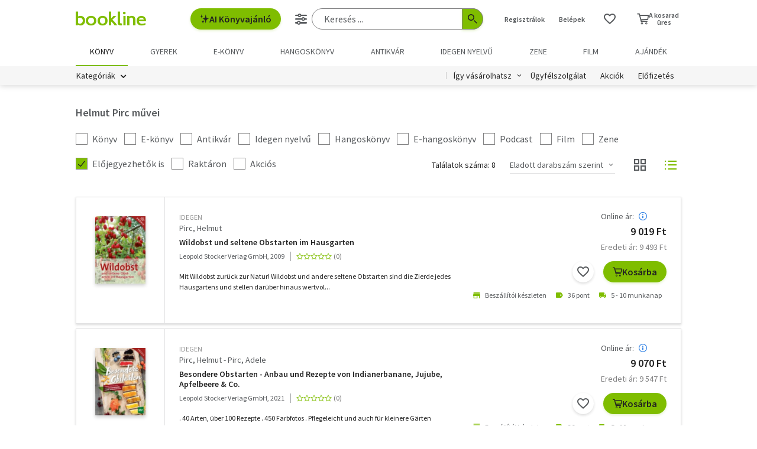

--- FILE ---
content_type: text/html;charset=UTF-8
request_url: https://bookline.hu/szerzo/helmut-pirc/12891227?page=1
body_size: 16428
content:
<!DOCTYPE html>
<html lang="hu">
    <head>
        <!-- Meta -->
        <title>Helmut Pirc - Könyvei / Bookline</title>
    
        <link rel="manifest" href="/manifest.webmanifest?v=1">
        <link rel="shortcut icon" href="https://marvin.bline.hu/assets/favicon.ico">
		<link rel="canonical" href="https://bookline.hu/szerzo/helmut-pirc/12891227?page=1">
        
        <meta http-equiv="content-type" content="text/html; charset=utf-8"/>
        <meta name="viewport" content="width=device-width, initial-scale=1.0">
            <meta property="fb:app_id" content="159078607442223"/>
            <meta name="facebook-domain-verification" content="jhq2zl6gs5r1tn3llbxniiip5op9kh"/>
            <meta property="og:locale" content="hu_HU"/>
            <meta property="og:site_name" content="bookline.hu"/>
            <meta property="og:type" content="website"/>
            <meta property="og:description" content="Válassz több 10 000 könyv közül! Könyvek már 400 Ft-tól, újdonságok, klasszikusok, bestsellerek, könyvajánlók. Rendelj online egyszerűen a bookline online könyvesboltból!"/>
            <meta property="og:image" content="https://marvin.bline.hu/img/opengraphimage.jpg"/>
            <meta property="og:title" content="Helmut Pirc - Könyvei / Bookline"/>
            <meta name="description" content="Rendeld meg Helmut Pirc könyveit a Bookline-on és gyűjts törzsvásárlói pontokat!"/>

        <!-- Javascript -->
	        <script type="text/javascript" src="https://marvin.bline.hu/assets/js/vendor/sentry-bundle-9.11.0.min.js" crossorigin="anonymous"></script>
	        <script>
			    Sentry.init({
			        dsn: 'https://087b04d479bee4f7d69069fbb9a7c8c1@bookline.hu/5'
			    });
   	        </script>
        <script data-ot-ignore type="text/javascript" src="https://marvin.bline.hu/assets/js/vendor/jquery-3.5.1.min.js"></script>
		<script type="text/javascript" src="https://marvin.bline.hu/assets/js/vendor/jquery.inputmask.js"></script>


            <!-- CORS -->
            
            <script data-ot-ignore>
                function createCORSRequest(url) {
                    var xhr = new XMLHttpRequest();
                    if ('withCredentials' in xhr) {
                        // XHR for Chrome/Firefox/Opera/Safari.
                        xhr.open('POST', url, true);
                    } else if (typeof XDomainRequest != 'undefined') {
                        // XDomainRequest for IE.
                        xhr = new XDomainRequest();
                        xhr.open('POST', url);
                    } else {
                        // CORS not supported.
                        xhr = null;
                    }
                    return xhr;
                }
                
                $(document).ready(function() {
                    var shops = [];
                    
                        shops.push('bookline.ro');
                        shops.push('bookline.sk');
                    
                    shops.forEach(function(shop) {
                        var url = '//' + shop + '/servlet/cors/crossdomaincookie';
                        var xhr = createCORSRequest(url);
            
                        if (xhr) {
	                        xhr.setRequestHeader("Content-Type", "application/x-www-form-urlencoded");
                            xhr.withCredentials = true;
                            xhr.send("jsessionid=NSmHUlEVg3F3Porl-5BQRP5lFgTnGAh1GdUmX6qY");
                        } else {
                            console.log('CORS not supported');
                        }
                    });
                });
            </script>
        
        <script data-ot-ignore>
        	<!-- Google Tag Manager -->
        	var bl_tab = 'bookline.hu/book';
        	var bl_device_type = 'desktop';
        	<!-- CSRF token -->
        	var secure_token_value = "7334dc3f-2e8a-4f60-a8ea-f3171b98fa73";
        	var quickSearchUrl = "https://srch.bookline.hu/quick";
        </script>

		<script>
			if (typeof dataLayer === 'undefined') {
			dataLayer = [];
			
			(function(w,d,s,l,i){w[l]=w[l]||[];w[l].push({'gtm.start':
				new Date().getTime(),event:'gtm.js'});var f=d.getElementsByTagName(s)[0], j=d.createElement(s),dl=l!='dataLayer'?'&l='+l:''; j.setAttributeNode(d.createAttribute('data-ot-ignore')) ;j.async=true;j.src=
				'//www.googletagmanager.com/gtm.js?id='+i+dl;f.parentNode.insertBefore(j,f);
				})(window,document,'script','dataLayer','GTM-JZZJ');
			}
		</script>
        <!-- End Google Tag Manager -->


        <!-- Google analytics tag -->
        <script type="text/plain" class="optanon-category-C0002">
            (function(i,s,o,g,r,a,m){i['GoogleAnalyticsObject']=r;i[r]=i[r]||function(){
            (i[r].q=i[r].q||[]).push(arguments)},i[r].l=1*new Date();a=s.createElement(o),
            m=s.getElementsByTagName(o)[0];a.async=1;a.src=g;m.parentNode.insertBefore(a,m)
            })(window,document,'script','//www.google-analytics.com/analytics.js','ga');

            ga('create', 'UA-38036210-1', 'auto', { 'allowLinker': true });
            ga('require', 'linker');
            ga('linker:autoLink', [/^([\.|a-z]*)(bookline)\.(hu|ro|sk)$/]);
            
        
            ga('send', 'pageview');
        </script>

        <!-- Google Ad Manager tag -->
        <script async src="https://securepubads.g.doubleclick.net/tag/js/gpt.js" class="optanon-category-C0004"></script>
        <script class="optanon-category-C0004">
			window.googletag = window.googletag || {cmd: []};
        	var adManagerCommands = [];
        
			adManagerCommands.push(function() {
				googletag.pubads().enableSingleRequest();
				
				googletag.pubads().collapseEmptyDivs(true);

				
				
				googletag.enableServices();
			});
        </script>
        
	        <!-- Intercom Messenger tag -->
    	    <script>
        	    window.intercomSettings = {
            	    api_base: "https://api-iam.intercom.io",
	                app_id: "yswg9lbu"
    	        };
        	    // We pre-filled your app ID in the widget URL: 'https://widget.intercom.io/widget/yswg9lbu'
            	(function(){var w=window;var ic=w.Intercom;if(typeof ic==="function"){ic('reattach_activator');ic('update',w.intercomSettings);}else{var d=document;var i=function(){i.c(arguments);};i.q=[];i.c=function(args){i.q.push(args);};w.Intercom=i;var l=function(){var s=d.createElement('script');s.type='text/javascript';s.async=true;s.src='https://widget.intercom.io/widget/yswg9lbu';var x=d.getElementsByTagName('script')[0];x.parentNode.insertBefore(s,x);};if(document.readyState==='complete'){l();}else if(w.attachEvent){w.attachEvent('onload',l);}else{w.addEventListener('load',l,false);}}})();
	        </script>
        
        <!-- BEGIN CJ TRACKING CODE -->
		<!-- END CJ TRACKING CODE -->
		
        <!-- CSS -->
    	<link rel="stylesheet" type="text/css" href="https://marvin.bline.hu/assets/d/css/compiled.css?v=1768480547924" />
    </head>
    <body class="is-desktop">
        <noscript><iframe src="//www.googletagmanager.com/ns.html?id=GTM-JZZJ" height="0" width="0" style="display:none;visibility:hidden"></iframe></noscript>

    



<header id="header" class="c-header js-toggler" data-toggler=".is-opened-search">
    <div class="js-sticky u-bg-white" data-top-anchor="header:top" data-options='{"params":{"marginTop":0,"stickyOn":"small"}}'>

        
	    <div class="l-container l-gutter-collapse-px">
	        <div class="l-align-middle  l-flex ">
	            <div class="l-flex__item l-flex__item--auto">
		            <div class="c-header__logo-block">
		                <div class="l-flex  l-align-middle  l-height-100">
		                    <div data-toggler="opened" id="menu-btn" class="l-flex__item l-flex__item--shrink">
		                        <a data-toggle="offcanvas-menu" class="c-header__hamburger">
		                            <span></span>
		                            <span></span>
		                            <span></span>
		                            <span></span>
		                        </a>
		                    </div>
		                    <div class="l-flex__item l-flex__item--shrink l-gutter-px l-gutter-collapse-px">
		                        <a class="c-header__logo " href="/"><i aria-hidden="true" class="icon-bookline-logo-bw"></i></a>
		                    </div>
		                </div>
		            </div>
            	</div>
            
            	<div class="l-flex__item l-flex__item--shrink">
            		<div id="search-bar" class="c-header__search-block c-search">
		                <div class="l-flex l-align-middle l-height-100">
			                    <div class="l-flex__item l-flex__item--shrink u-mr-16">
			                        <button onclick="Intercom('showNewMessage'); return false;" class="o-button o-button--primary has-icon is-inline-icon o-button--size-medium@small l-gutter-ml">
			                            <i aria-hidden="true" class="icon-ic-ai icon-small"></i>
			                            AI Könyvajánló
	                    			</button>
	                    		</div>
		                    <div class="l-flex__item l-flex__item--auto">
	                            <form id="header-search-form" action="/search/search.action" class="c-search-bar" method="GET" role="search">
	                                <input type="hidden" name="page" value="1">
                            
	                                <a data-options='{"params":{"position":"left","alignment":"center"}}' href="/search/advancedSearch!input.action" aria-label="Részletes keresés" class="js-tooltip o-button-icon o-button-icon--size-medium  o-button-icon--secondary is-ghost">
										<span aria-hidden="true" class="icon-ic-sliders"></span>
	                                </a>
                          
	                                <fieldset class="c-search-bar__fieldset">
	                                    <div class="o-form-elem">
                                    		<label class="o-form-elem__label is-hidden" for="search-field">Keresés</label>
	                                        <div class="o-form-elem__wrapper">
	                                            <input placeholder="Keresés ..." class="o-form-elem__input js-clearable-search js-autocomplete " type="search" id="search-field" name="searchfield" autocomplete="off" value="">
	                                        </div>
                            			</div>
                            
	                                    <button type="submit" class="o-button-icon o-button-icon--size-medium o-button-icon--icon-size-medium o-button-icon--primary" aria-label="Keresés indítása">
	                                    	<span aria-hidden="true" class="icon-ic-search"></span>
	                                   	</button>
									</fieldset>
	                            </form>
							</div>
						</div>
					</div>                        
            	</div>

	            <div class="l-flex__item l-flex__item--shrink">
		            <div class="c-header__icos-block">
		                <div class="l-flex l-align-middle l-align-right">
		                    <div class="l-flex__item l-flex__item--shrink u-text-center l-gutter-mr u-position-relative">
		                        	<ul class="c-button-list">
		                                <li>
		                                    <button data-toggle="registration-dropdown" aria-label="Regisztráció">Regisztrálok</button>
		                                </li>
		                                <li>
		                                    <button data-toggle="login-dropdown" aria-label="Belépés">Belépek</button>
		                                </li>
		                        	</ul>
		                    </div>
		
		                    
		                    <div class="l-flex__item l-flex__item--shrink l-gutter-2x-mr ">
								<a href="/productshelf/productshelfMain.action" class="o-button-icon o-button-icon--size-large o-button-icon--size-medium@large o-button-icon--secondary is-ghost" aria-label="Kívánságlista"><i class="icon-heart"></i></a>
		                    </div>
		

<div class="l-flex__item l-flex__item--shrink c-header__cart-section" id="header-cart">
    <button type="button" class="o-cart-btn u-text-center js-cart-dropdown" data-toggle="cart-dropdown" aria-label="Kosár - 0 termék, összesen 0 Ft">
        <i data-cart-quantity="0" aria-hidden="true" class="icon-ic-cart o-cart-btn__icon "></i>
        <span class="o-cart-btn__amount">A kosarad<br>üres</span>
    </button>

    <div class="js-dropdown o-dropdown-pane c-cart-dropdown" id="cart-dropdown" data-options='{"params":{"position":"bottom","alignment":"center","allowOverlap":true,"closeOnClick":true}}'>
        
        <div id="cart" class="c-cart " >
<aside class="c-cart-recommendation" id="cart-recommendation">
    <header class="c-cart-recommendation__header">
        Ezt is ajánljuk:
    </header>

        <div class="l-gutter-2x-px ">
    <div class="c-cart-recommendation-book u-text-center l-gutter-pt l-gutter-2x-pb" data-product='{&#34;id&#34;:&#34;22:356681&#34;,&#34;name&#34;:&#34;Minnesota&#34;,&#34;category&#34;:&#34;000_hu_book_003_721&#34;,&#34;variant&#34;:&#34;Nesbo, Jo&#34;,&#34;price&#34;:&#34;5391&#34;,&#34;list&#34;:&#34;cartrecommendation&#34;,&#34;position&#34;:1}'>
        <div class="c-cart-recommendation-book__thumb-block l-gutter-py">


<figure class="o-product-figure u-position-relative c-cart-recommendation-book__figure ">
        <a class="o-product-figure__anchor" title="Nesbo, Jo: Minnesota könyv" href="/product/home.action?_v=Nesbo_Jo_Minnesota&type=22&id=356681"><img class="o-product-figure__thumb    o-product-figure__thumb--shadow   >js-interchange " src="https://marvin.bline.hu/product_tnimages_6/632/TN6_ID22-356681.JPG"  alt="Nesbo, Jo: Minnesota könyv"></a>
            <nav class="o-badges">
    <a href="/sortlist/sortlist.action?id=777" class="o-badge o-badge--new  js-tooltip" title="Havi újdonságok">
        <span class="o-badge__text">új</span>
    </a>
            </nav>

    
</figure>

        </div>
    
        <span class="c-cart-recommendation-book__category">könyv</span>

            <div class="c-cart-recommendation-book__authors">
                        <a href="/szerzo/nesbo--jo/13073135?page=1" class="c-cart-recommendation-book__author">Nesbo, Jo</a>
            </div>

        <a href="/product/home.action?_v=Nesbo_Jo_Minnesota&type=22&id=356681&ca=RECOMMEND_CART%3ABOOKLINE" class="c-cart-recommendation-book__title u-text-ellipsis" title="Nesbo, Jo: Minnesota könyv">Minnesota</a>
    
            <div data-stars="4" data-favcount="1" class="o-rating-block-simple l-gutter-my"></div>
        
        <div class="l-flex__item">
            <nav class="o-button-group l-align-center">
    <a rel="nofollow" href="/product/home!addToShelf.action?pid=22:356681" class="product_22_356681 o-button-icon o-button-icon--secondary js-ajax js-tooltip" title="Kívánságlistához adom"><i aria-hidden="true" class="icon-heart"></i></a>
    

    
            <a rel="nofollow" href="/order/cart!add.action?showCartPage=false" class="o-button o-button--primary o-button--size-medium  js-ajax  test-cart-sellable "  data-options='{"apid": "22:356681", "ca": "RECOMMEND_CART:BOOKLINE", "trackingCode": "", "amount": 1, "psu": "" }'>Kosárba</a>
            </nav>
        </div>
    </div>
    <div class="c-cart-recommendation-book u-text-center l-gutter-pt l-gutter-2x-pb" data-product='{&#34;id&#34;:&#34;22:358504&#34;,&#34;name&#34;:&#34;Az Orbán&#34;,&#34;category&#34;:&#34;000_hu_book_100_150&#34;,&#34;variant&#34;:&#34;Dr. Kende Péter&#34;,&#34;price&#34;:&#34;6210&#34;,&#34;list&#34;:&#34;cartrecommendation&#34;,&#34;position&#34;:2}'>
        <div class="c-cart-recommendation-book__thumb-block l-gutter-py">


<figure class="o-product-figure u-position-relative c-cart-recommendation-book__figure ">
        <a class="o-product-figure__anchor" title="Dr. Kende Péter: Az Orbán könyv" href="/product/home.action?_v=Dr_Kende_Peter_Az_Orban&type=22&id=358504"><img class="o-product-figure__thumb    o-product-figure__thumb--shadow   >js-interchange " src="https://marvin.bline.hu/product_tnimages_6/954/TN6_ID22-358504.JPG"  alt="Dr. Kende Péter: Az Orbán könyv"></a>

    
</figure>

        </div>
    
        <span class="c-cart-recommendation-book__category">könyv</span>

            <div class="c-cart-recommendation-book__authors">
                        <a href="/szerzo/dr--kende-peter/49896?page=1" class="c-cart-recommendation-book__author">Dr. Kende Péter</a>
            </div>

        <a href="/product/home.action?_v=Dr_Kende_Peter_Az_Orban&type=22&id=358504&ca=RECOMMEND_CART%3ABOOKLINE" class="c-cart-recommendation-book__title u-text-ellipsis" title="Dr. Kende Péter: Az Orbán könyv">Az Orbán</a>
    
            <div data-stars="2" data-favcount="13" class="o-rating-block-simple l-gutter-my"></div>
        
        <div class="l-flex__item">
            <nav class="o-button-group l-align-center">
    <a rel="nofollow" href="/product/home!addToShelf.action?pid=22:358504" class="product_22_358504 o-button-icon o-button-icon--secondary js-ajax js-tooltip" title="Kívánságlistához adom"><i aria-hidden="true" class="icon-heart"></i></a>
    

    
            <a rel="nofollow" href="/order/cart!add.action?showCartPage=false" class="o-button o-button--primary o-button--size-medium  js-ajax  test-cart-sellable "  data-options='{"apid": "22:358504", "ca": "RECOMMEND_CART:BOOKLINE", "trackingCode": "", "amount": 1, "psu": "" }'>Kosárba</a>
            </nav>
        </div>
    </div>
        </div>

    <div class="u-text-center l-gutter-mb">
        <a rel="nofollow" href="/order/cart!recommendation.action" class="js-ajax">Frissítés</a>
    </div>
    
	<script type="text/plain" class="optanon-category-C0004">
		dataLayer.push({ 'event': 'cart-recommendation-displayed' });
	</script>
</aside>

            <div class="l-height-100 l-flex-vertical">
                <header class="c-cart__header l-flex__item">
                    <div class="l-flex l-align-middle l-gutter-2x-px">
                        <div class="l-flex__item l-flex__item--shrink">
                            <div class="o-h2 c-cart__title l-gutter-collapse-mb">Kosár</div>
                        </div>
                        <div class="l-flex__item l-flex__item--auto u-text-right">
                            <p class="l-gutter-collapse-mb test-cart-totalAmount">0 db termék</p>
                        </div>
                    </div>
                </header>
                

                    <div class="c-cart__message l-width-100 l-flex__item u-border-top-gray l-gutter-2x-px l-gutter-py u-text-left u-text-semibold">Még nincs termék a kosárban.</div>
    
                <footer class="l-flex__item l-flex__item--grow">
                    <div class="c-cart__footer l-flex l-align-middle l-gutter-2x-px l-gutter-2x-py">
                        <div class="l-flex__item l-flex__item--shrink">
                            <div class="o-h6 l-gutter-collapse-mb">Fizetendő:</div>
                            <div class="o-h3 c-cart__total-amount l-gutter-collapse-mb">0 Ft</div>
                        </div>
                        <div class="l-flex__item l-flex__item--auto u-text-right">
                            <a class="o-button o-button--size-large o-button--primary has-min-width" href="/order/cart!view.action">Tovább</a>
                        </div>
                    </div>
                </footer>
            </div>
        </div>
    </div>
</div>
		                    
		                        <div class="js-dropdown o-dropdown-pane c-login-dropdown" id="login-dropdown" data-options='{"params":{"position":"bottom","alignment":"center","autoFocus":true,"allowOverlap":true,"closeOnClick":true}}'>
		                            <div class="o-form">
		                                <div class="o-h2 o-form__title u-text-center l-gutter-mb">BELÉPÉS</div>
	<script src="https://www.google.com/recaptcha/api.js?hl=hu" async defer></script>
	<script>
		
		function onSubmitheaderLoginForm(token) {
			var form = jQuery('#' + 'headerLoginForm');
			// Manualisan kell kuldeni, a gyari (g-recaptcha-response) mezo empty backend-en 
			form.append("<input type='hidden' name='captcha-response' value='" + token + "' />");
			form.submit();
		}
		
		jQuery(document).ready(function() {// ez segíti hogy csak akkor hívódjon az onSubmit és akkor dobja fel esetlegesen a recaptchat-t ha már full valid a form
		    var form = jQuery('#' + 'headerLoginForm');
		    form.on("click", '#' + 'headerLoginSubmit', function(e) {
		      	if (form[0].checkValidity()) {
		        	e.preventDefault();

		        	const recaptchaPlaceholder = document.querySelector('#recaptchaheaderLoginForm');
		        	if (!recaptchaPlaceholder) {
		        		// Component.Recaptcha hianyzik a template-en a form-bol
		        		console.log('recaptchaPlaceholder not found!');
		        	}
		        	
		        	recaptchaWidgetheaderLoginForm = grecaptcha.render(
						recaptchaPlaceholder, {
						'sitekey' : '6LdFy9cUAAAAAAFZPF_py6Iq9TKUMaJVINDdMbSq',
						'callback' : 'onSubmitheaderLoginForm',
						'size' : 'invisible'
						}
					);
		        	grecaptcha.execute(recaptchaWidgetheaderLoginForm);
		      	}
	    	});
		});
	</script>
		                                <form id="headerLoginForm" novalidate class="u-text-left js-validate o-form l-flex l-flex--py l-align-center" action="/user/login.action" method="post">
<input name="secure_token" type="hidden" value="7334dc3f-2e8a-4f60-a8ea-f3171b98fa73"/>		                                	
		                                    <div class="l-flex__item l-flex__item--12@small">
		                                        <fieldset class="l-flex l-flex--py">
		                                            <div class="l-flex__item l-flex__item--12@small">







<div class="o-form-elem     ">
        <label class="o-form-elem__label" for="id_13216994"><span class="o-form-elem__label-required" aria-hidden="true">*</span>Felhasználónév vagy e-mail-cím</label>
    
    <div class="o-form-elem__wrapper">


		
	
	        <input  placeholder=" "   required aria-required="true"  autocapitalize="off"  class="o-form-elem__input js-validate-me   " type="text" id="id_13216994" name="username" value="" maxlength="80"        />
	    
	        <span id="id_13216994-description" class="o-form-elem__description">
	        </span>
	        
	        <span id="id_13216994-valid" class="o-form-elem__valid">
	        </span>
		    
	        <span id="id_13216994-error" class="o-form-elem__error" role="alert" aria-live="polite">
	        	<i aria-hidden="true" class="o-form-elem__status-icon icon-alert-triangle"></i> Felhasználónév- Rossz/Hiányzó adat
	        </span>
	</div>
</div>		                                            </div>
		                                            <div class="l-flex__item l-flex__item--12@small">







<div class="o-form-elem     ">
        <label class="o-form-elem__label" for="id_13216995"><span class="o-form-elem__label-required" aria-hidden="true">*</span>Jelszó</label>
    
    <div class="o-form-elem__wrapper">


		
        	<a class="o-form-elem__show-password js-visible-password"><i aria-hidden="true" class="icon-ic-eye"></i></a>
	
	        <input  placeholder=" "   required aria-required="true"  autocapitalize="off"  class="o-form-elem__input js-validate-me   " type="password" id="id_13216995" name="password" value=""         />
	    
	        <span id="id_13216995-description" class="o-form-elem__description">
	        </span>
	        
	        <span id="id_13216995-valid" class="o-form-elem__valid">
	        </span>
		    
	        <span id="id_13216995-error" class="o-form-elem__error" role="alert" aria-live="polite">
	        	<i aria-hidden="true" class="o-form-elem__status-icon icon-alert-triangle"></i> Jelszó - Rossz/Hiányzó adat
	        </span>
	</div>
</div>		                                            </div>
		        									
													<div class="l-flex__item l-flex__item--12@small l-gutter-mt u-text-center">
														<button type="submit" id="headerLoginSubmit" class="o-button o-button--primary o-button--size-large l-width-100" value="Belépek">Belépek</button>
													</div>
													
<div id="recaptchaheaderLoginForm"></div>		
		                                            <div class="l-flex__item l-flex__item--12@small u-text-center">
		                                                <a class="o-form__link" href="/user/lostpassword!input.action">Elfelejtetted a jelszavad?</a>
		                                            </div>
		                                            
		                                            <div class="l-flex__item l-flex__item--12@small u-text-center">
		                                                <hr class="o-hr o-hr--small">
		                                            </div>
		                                            
		                                            
		                                                <div class="l-flex__item l-flex__item--12@small u-text-center">
		                                                    <h5 class="l-gutter-collapse-mb">Vagy lépj be a facebook
		                                                         vagy 
		                                                        google fiókoddal</h5>
		                                                </div>
		                                                    <div class="l-flex__item l-flex__item--12@small u-text-center">
		                                                        <a class="o-button o-button--tertiary o-button--size-large l-width-100" href="/user/fbLogin!fbLoginFirst.action">Belépés Facebook-fiókkal</a>
		                                                    </div>
		                                                    <div class="l-flex__item l-flex__item--12@small u-text-center">
		                                                        <a class="o-button o-button--tertiary o-button--size-large l-width-100" href="/user/googleLogin!googleLoginFirst.action">Belépés Google-fiókkal</a>
		                                                    </div>
		                                        </fieldset>
		                                	</div>
		                                </form>
		                                
		                                <button class="js-close o-button-icon  o-button-icon--size-medium o-button-icon--secondary  is-ghost o-close-btn" aria-label="Bezár" type="button">
		                                    <span aria-hidden="true">&times;</span>
		                                </button>
		                            </div>
		                        </div>
		                        
		                        <div class="js-dropdown o-dropdown-pane c-registration-dropdown" id="registration-dropdown" data-options='{"params":{"position":"bottom","alignment":"center","autoFocus":true,"allowOverlap":true,"closeOnClick":true}}'>
		                            <div class="o-form">
		                                <div class="o-h2 o-form__title u-text-center l-gutter-mb">REGISZTRÁCIÓ</div>
		
		                                <div class="u-text-left l-flex l-flex--py l-align-center">
		                                    <div class="l-flex__item l-flex__item--12@small u-text-center">
		                                        <a class="o-button o-button--primary o-button--size-large l-width-100 u-text-nowrap test-reg-normal" href="/user/registration!input.action">Természetes személyként</a>
		                                    </div>
		                                    <div class="l-flex__item l-flex__item--12@small u-text-center ">
		                                        <a class="o-button o-button--primary o-button--size-large l-width-100 u-text-nowrap test-reg-company" href="/user/registration!input.action?regType=company">Jogi személyként</a>
		                                    </div>
		                                </div>
		                            </div>
		                            
		                            <button class="js-close o-button-icon  o-button-icon--size-medium o-button-icon--secondary  is-ghost o-close-btn" aria-label="Bezár" type="button">
		                                <span aria-hidden="true">&times;</span>
		                            </button>
		                        </div>
		                </div>
		            </div>
        		</div>
            </div>
        </div>

		<div class="l-container l-align-middle  l-flex l-gutter-collapse-px">
        	<div class="c-header__department-block">
            	<nav class="c-main-nav" aria-label="Termékkategóriák">
            		<ul>
		                    <li class="c-main-nav__item">
		                        <a href="/" class="is-selected" role="menuitem" aria-current="page" tabindex="0" title="Könyv, Könyvek, Könyvrendelés, Könyvesbolt">
		                       		Könyv
		                       		
		                       	</a>
		                    </li>
		                    <li class="c-main-nav__item">
		                        <a href="/?tab=gyerek" class="" role="menuitem" aria-current="page" tabindex="0" title="Ifjúsági és gyerekkönyvek">
		                       		Gyerek
		                       		
		                       	</a>
		                    </li>
		                    <li class="c-main-nav__item">
		                        <a href="/?tab=ekonyv" class="" role="menuitem" aria-current="page" tabindex="0" title="E-könyv, ekönyvek, pdf könyv, könyv letöltés
">
		                       		e-könyv
		                       		
		                       	</a>
		                    </li>
		                    <li class="c-main-nav__item">
		                        <a href="/?tab=audiobook" class="" role="menuitem" aria-current="page" tabindex="0" title="Hangoskönyvek">
		                       		hangoskönyv
		                       		
		                       	</a>
		                    </li>
		                    <li class="c-main-nav__item">
		                        <a href="/?tab=antikvarium" class="" role="menuitem" aria-current="page" tabindex="0" title="Antikvár könyvek, Antikvár könyvesbolt">
		                       		Antikvár
		                       		
		                       	</a>
		                    </li>
		                    <li class="c-main-nav__item">
		                        <a href="/?tab=idegennyelvu" class="" role="menuitem" aria-current="page" tabindex="0" title="Idegen nyelvű könyvek">
		                       		Idegen nyelvű
		                       		
		                       	</a>
		                    </li>
		                    <li class="c-main-nav__item">
		                        <a href="/?tab=zene" class="" role="menuitem" aria-current="page" tabindex="0" title="Zenei CD, DVD rendelés, vásárlás">
		                       		Zene
		                       		
		                       	</a>
		                    </li>
		                    <li class="c-main-nav__item">
		                        <a href="/?tab=film" class="" role="menuitem" aria-current="page" tabindex="0" title="Filmek Vásárlása, Film letöltés">
		                       		Film
		                       		
		                       	</a>
		                    </li>
		                    <li class="c-main-nav__item">
		                        <a href="/?tab=jatek" class="" role="menuitem" aria-current="page" tabindex="0" title="Ajándék, utalvány vásárlás, rendelés">
		                       		Ajándék
		                       		
		                       	</a>
		                    </li>
	            	</ul>
	            </nav>
	    	</div>
    	</div>
    	
        <div class="u-bg-gray u-position-relative">
            <div class="l-container l-flex l-gutter-collapse-px">
                <div class="l-flex__item l-flex__item--auto">
                    <div class="c-header__category-block">

        <div id="category-tags" class="o-category-tags">
	            <div class="o-category-tags__tag">
	                <a data-toggle="megamenu-dropdown" class="o-category-btn">Kategóriák</a>
	            	<div class="js-dropdown js-mega-menu o-dropdown-pane c-mega-menu" id="megamenu-dropdown" data-options='{"params":{"hover":true,"hoverPane": true, "hoverDelay":0,"hOffset":0,"position":"top","alignment":"right","allowOverlap":true,"closeOnClick":true}}'>
		      			<div class="js-lazyload c-mega-menu__container " data-src="/category/categoryDropdown!componentContent.action?tab=konyv"></div>
	          		</div>
	          	</div>
	
	    </div>
                    </div>
                </div>
                
                <div class="l-flex__item l-flex__item--shrink">
                    <div class="c-header__menu-block u-text-right u-position-relative">
                        <nav class="c-simple-nav l-align-middle">
                            <div class="o-dropdown-block">
                                <a data-toggle="order-dropdown" class="o-dropdown-block__button test_igy_vasar">Így vásárolhatsz</a>
                                <div class="js-dropdown o-dropdown-pane o-dropdown-block__dropdown" id="order-dropdown" data-options='{"params":{"vOffset":5,"position":"bottom","alignment":"left","allowOverlap":true,"closeOnClick":true}}'>
                                    <nav class="o-dropdown-nav u-text-left">
                                        <a class="o-dropdown-nav__btn" href="/news/news.action?id=11959">Szolgáltatások</a>
                                        <a class="o-dropdown-nav__btn dropdown_test_fizetes" href="/news/help.action#termsofpayment">Fizetés</a>
                                        <a class="o-dropdown-nav__btn dropdown_test_szallitas" href="/news/help.action#atvmod">Szállítás</a>
                                        <a class="o-dropdown-nav__btn" href="/news/news.action?id=11573">Átvevőhelyek</a>
                                        <a class="o-dropdown-nav__btn dropdown_test_sugo" href="/news/help.action">Súgó</a>
                                    </nav>
                                </div>
                            </div>

                            <a class="c-simple-nav__btn" href="/news/help.action">Ügyfélszolgálat</a>
                                <a class="c-simple-nav__btn" href="/#akcioink">Akciók</a>
                            <a class="c-simple-nav__btn" href="/elofizetes">
						        Előfizetés
						    </a>
                        </nav>
                    </div>
                </div>
            </div>
        </div>
    </div>
</header>


	

<main class="l-wrapper">
<div id="pageable-product-result-content">
    
	
    <div class="c-search-order l-container l-gutter-2x-px l-gutter-3x-mt l-gutter-2x-collapse-px@medium l-flex__item l-flex__item--4@small">
        
        
            <div class="o-section-description t-content l-gutter-2x-mt">
                <div class="c-page-title">
    <h1 class="c-page-title__title">Helmut Pirc művei</h1>
</div>
            </div>
    </div>
    
    
        <section id="resultSection" class="c-search-results t-listitem l-container l-gutter-my l-gutter-2x-px l-gutter-2x-collapse-px@medium">

<header class="l-gutter-2x-mb c-product-list-header">
    <form novalidate class="js-validate  o-form l-flex l-flex--py" action="/szerzo/helmut-pirc/12891227?page=1" method="post">
<input name="secure_token" type="hidden" value="7334dc3f-2e8a-4f60-a8ea-f3171b98fa73"/>    	
                
                    <div class="l-flex__item l-flex__item--12@small">
                        <div class="l-flex l-flex--my l-align-middle">
                            <div class="l-flex__item l-flex__item--shrink l-gutter-pr">





<div class="o-form-elem   ">
    <input type="hidden" name="__checkbox_enableBook" value="true">
    <label class="o-form-elem__label-checkbox   " for="id_13216997">
	    <input	
	    		
	    		
	    		 
	    		aria-labelledby="id_13216997-label"
	    		aria-describedby="id_13216997-description"
	    		class="o-form-elem__input-checkbox      "
	    		type="checkbox"
	    		value="true"
	    		aria-checked="true"
	    		id="id_13216997"
	    		name="enableBook"
	    		
	    		data-orig="false"
	    		onChange="submitForm(this)"
	    		
	    		
	    		
	    />
	    
	    <span id="id_13216997-label">
		    Könyv
		    
		</span> 
    </label>
    
    <span id="id_13216997-description" class="o-form-elem__description has-no-icon">
    </span>
    
    <span id="id_13216997-valid" class="o-form-elem__valid">
    </span>
    
    <span id="id_13216997-error" class="o-form-elem__error" role="alert" aria-live="polite">
    	<i aria-hidden="true" class="o-form-elem__status-icon icon-alert-triangle"></i> Rossz/Hiányzó adat
    </span>
</div>                            </div>
                            <div class="l-flex__item l-flex__item--shrink l-gutter-pr">





<div class="o-form-elem   ">
    <input type="hidden" name="__checkbox_enableEbook" value="true">
    <label class="o-form-elem__label-checkbox   " for="id_13216998">
	    <input	
	    		
	    		
	    		 
	    		aria-labelledby="id_13216998-label"
	    		aria-describedby="id_13216998-description"
	    		class="o-form-elem__input-checkbox      "
	    		type="checkbox"
	    		value="true"
	    		aria-checked="true"
	    		id="id_13216998"
	    		name="enableEbook"
	    		
	    		data-orig="false"
	    		onChange="submitForm(this)"
	    		
	    		
	    		
	    />
	    
	    <span id="id_13216998-label">
		    E-könyv
		    
		</span> 
    </label>
    
    <span id="id_13216998-description" class="o-form-elem__description has-no-icon">
    </span>
    
    <span id="id_13216998-valid" class="o-form-elem__valid">
    </span>
    
    <span id="id_13216998-error" class="o-form-elem__error" role="alert" aria-live="polite">
    	<i aria-hidden="true" class="o-form-elem__status-icon icon-alert-triangle"></i> Rossz/Hiányzó adat
    </span>
</div>                            </div>
                            <div class="l-flex__item l-flex__item--shrink l-gutter-pr">





<div class="o-form-elem   ">
    <input type="hidden" name="__checkbox_enableOldbook" value="true">
    <label class="o-form-elem__label-checkbox   " for="id_13216999">
	    <input	
	    		
	    		
	    		 
	    		aria-labelledby="id_13216999-label"
	    		aria-describedby="id_13216999-description"
	    		class="o-form-elem__input-checkbox      "
	    		type="checkbox"
	    		value="true"
	    		aria-checked="true"
	    		id="id_13216999"
	    		name="enableOldbook"
	    		
	    		data-orig="false"
	    		onChange="submitForm(this)"
	    		
	    		
	    		
	    />
	    
	    <span id="id_13216999-label">
		    Antikvár
		    
		</span> 
    </label>
    
    <span id="id_13216999-description" class="o-form-elem__description has-no-icon">
    </span>
    
    <span id="id_13216999-valid" class="o-form-elem__valid">
    </span>
    
    <span id="id_13216999-error" class="o-form-elem__error" role="alert" aria-live="polite">
    	<i aria-hidden="true" class="o-form-elem__status-icon icon-alert-triangle"></i> Rossz/Hiányzó adat
    </span>
</div>                            </div>
                            <div class="l-flex__item l-flex__item--shrink l-gutter-pr">





<div class="o-form-elem   ">
    <input type="hidden" name="__checkbox_enableForeign" value="true">
    <label class="o-form-elem__label-checkbox   " for="enableForeign">
	    <input	
	    		
	    		
	    		 
	    		aria-labelledby="enableForeign-label"
	    		aria-describedby="enableForeign-description"
	    		class="o-form-elem__input-checkbox      "
	    		type="checkbox"
	    		value="true"
	    		aria-checked="true"
	    		id="enableForeign"
	    		name="enableForeign"
	    		
	    		data-orig="false"
	    		
	    		
	    		
	    		
	    />
	    
	    <span id="enableForeign-label">
		    Idegen nyelvű
		    
		</span> 
    </label>
    
    <span id="enableForeign-description" class="o-form-elem__description has-no-icon">
    </span>
    
    <span id="enableForeign-valid" class="o-form-elem__valid">
    </span>
    
    <span id="enableForeign-error" class="o-form-elem__error" role="alert" aria-live="polite">
    	<i aria-hidden="true" class="o-form-elem__status-icon icon-alert-triangle"></i> Rossz/Hiányzó adat
    </span>
</div>                            </div>
                            
                            
                            <div class="l-flex__item l-flex__item--shrink l-gutter-pr">





<div class="o-form-elem   ">
    <input type="hidden" name="__checkbox_enableAudiobook" value="true">
    <label class="o-form-elem__label-checkbox   " for="id_13217000">
	    <input	
	    		
	    		
	    		 
	    		aria-labelledby="id_13217000-label"
	    		aria-describedby="id_13217000-description"
	    		class="o-form-elem__input-checkbox      "
	    		type="checkbox"
	    		value="true"
	    		aria-checked="true"
	    		id="id_13217000"
	    		name="enableAudiobook"
	    		
	    		data-orig="false"
	    		onChange="submitForm(this)"
	    		
	    		
	    		
	    />
	    
	    <span id="id_13217000-label">
		    Hangoskönyv
		    
		</span> 
    </label>
    
    <span id="id_13217000-description" class="o-form-elem__description has-no-icon">
    </span>
    
    <span id="id_13217000-valid" class="o-form-elem__valid">
    </span>
    
    <span id="id_13217000-error" class="o-form-elem__error" role="alert" aria-live="polite">
    	<i aria-hidden="true" class="o-form-elem__status-icon icon-alert-triangle"></i> Rossz/Hiányzó adat
    </span>
</div>                            </div>
                            <div class="l-flex__item l-flex__item--shrink l-gutter-pr">





<div class="o-form-elem   ">
    <input type="hidden" name="__checkbox_enableEaudiobook" value="true">
    <label class="o-form-elem__label-checkbox   " for="id_13217001">
	    <input	
	    		
	    		
	    		 
	    		aria-labelledby="id_13217001-label"
	    		aria-describedby="id_13217001-description"
	    		class="o-form-elem__input-checkbox      "
	    		type="checkbox"
	    		value="true"
	    		aria-checked="true"
	    		id="id_13217001"
	    		name="enableEaudiobook"
	    		
	    		data-orig="false"
	    		onChange="submitForm(this)"
	    		
	    		
	    		
	    />
	    
	    <span id="id_13217001-label">
		    E-hangoskönyv
		    
		</span> 
    </label>
    
    <span id="id_13217001-description" class="o-form-elem__description has-no-icon">
    </span>
    
    <span id="id_13217001-valid" class="o-form-elem__valid">
    </span>
    
    <span id="id_13217001-error" class="o-form-elem__error" role="alert" aria-live="polite">
    	<i aria-hidden="true" class="o-form-elem__status-icon icon-alert-triangle"></i> Rossz/Hiányzó adat
    </span>
</div>                            </div>
                            <div class="l-flex__item l-flex__item--shrink l-gutter-pr">





<div class="o-form-elem   ">
    <input type="hidden" name="__checkbox_enablePodcast" value="true">
    <label class="o-form-elem__label-checkbox   " for="id_13217002">
	    <input	
	    		
	    		
	    		 
	    		aria-labelledby="id_13217002-label"
	    		aria-describedby="id_13217002-description"
	    		class="o-form-elem__input-checkbox      "
	    		type="checkbox"
	    		value="true"
	    		aria-checked="true"
	    		id="id_13217002"
	    		name="enablePodcast"
	    		
	    		data-orig="false"
	    		onChange="submitForm(this)"
	    		
	    		
	    		
	    />
	    
	    <span id="id_13217002-label">
		    Podcast
		    
		</span> 
    </label>
    
    <span id="id_13217002-description" class="o-form-elem__description has-no-icon">
    </span>
    
    <span id="id_13217002-valid" class="o-form-elem__valid">
    </span>
    
    <span id="id_13217002-error" class="o-form-elem__error" role="alert" aria-live="polite">
    	<i aria-hidden="true" class="o-form-elem__status-icon icon-alert-triangle"></i> Rossz/Hiányzó adat
    </span>
</div>                            </div>
                            <div class="l-flex__item l-flex__item--shrink l-gutter-pr">





<div class="o-form-elem   ">
    <input type="hidden" name="__checkbox_enableFilm" value="true">
    <label class="o-form-elem__label-checkbox   " for="id_13217003">
	    <input	
	    		
	    		
	    		 
	    		aria-labelledby="id_13217003-label"
	    		aria-describedby="id_13217003-description"
	    		class="o-form-elem__input-checkbox      "
	    		type="checkbox"
	    		value="true"
	    		aria-checked="true"
	    		id="id_13217003"
	    		name="enableFilm"
	    		
	    		data-orig="false"
	    		onChange="submitForm(this)"
	    		
	    		
	    		
	    />
	    
	    <span id="id_13217003-label">
		    Film
		    
		</span> 
    </label>
    
    <span id="id_13217003-description" class="o-form-elem__description has-no-icon">
    </span>
    
    <span id="id_13217003-valid" class="o-form-elem__valid">
    </span>
    
    <span id="id_13217003-error" class="o-form-elem__error" role="alert" aria-live="polite">
    	<i aria-hidden="true" class="o-form-elem__status-icon icon-alert-triangle"></i> Rossz/Hiányzó adat
    </span>
</div>                            </div>
                            <div class="l-flex__item l-flex__item--shrink l-gutter-pr">





<div class="o-form-elem   ">
    <input type="hidden" name="__checkbox_enableAudio" value="true">
    <label class="o-form-elem__label-checkbox   " for="id_13217004">
	    <input	
	    		
	    		
	    		 
	    		aria-labelledby="id_13217004-label"
	    		aria-describedby="id_13217004-description"
	    		class="o-form-elem__input-checkbox      "
	    		type="checkbox"
	    		value="true"
	    		aria-checked="true"
	    		id="id_13217004"
	    		name="enableAudio"
	    		
	    		data-orig="false"
	    		onChange="submitForm(this)"
	    		
	    		
	    		
	    />
	    
	    <span id="id_13217004-label">
		    Zene
		    
		</span> 
    </label>
    
    <span id="id_13217004-description" class="o-form-elem__description has-no-icon">
    </span>
    
    <span id="id_13217004-valid" class="o-form-elem__valid">
    </span>
    
    <span id="id_13217004-error" class="o-form-elem__error" role="alert" aria-live="polite">
    	<i aria-hidden="true" class="o-form-elem__status-icon icon-alert-triangle"></i> Rossz/Hiányzó adat
    </span>
</div>                            </div>
                        </div>
                    </div>
    
            <div class="l-flex__item--12@small">
                <div class="o-form l-flex l-align-middle l-align-justify">
                    <div class="l-flex__item l-flex__item--shrink">
                            <div class="l-flex l-flex--my">
                                    <div class="l-flex__item l-flex__item--shrink l-gutter-pr">





<div class="o-form-elem   ">
    <input type="hidden" name="__checkbox_showPreorder" value="true">
    <label class="o-form-elem__label-checkbox   " for="id_13217005">
	    <input	
	    		
	    		
	    		 
	    		aria-labelledby="id_13217005-label"
	    		aria-describedby="id_13217005-description"
	    		class="o-form-elem__input-checkbox      "
	    		type="checkbox"
	    		value="true"
	    		aria-checked="true"
	    		id="id_13217005"
	    		name="showPreorder"
	    		checked
	    		data-orig="true"
	    		onChange="submitForm(this)"
	    		
	    		
	    		
	    />
	    
	    <span id="id_13217005-label">
		    Előjegyezhetők is
		    
		</span> 
    </label>
    
    <span id="id_13217005-description" class="o-form-elem__description has-no-icon">
    </span>
    
    <span id="id_13217005-valid" class="o-form-elem__valid">
    </span>
    
    <span id="id_13217005-error" class="o-form-elem__error" role="alert" aria-live="polite">
    	<i aria-hidden="true" class="o-form-elem__status-icon icon-alert-triangle"></i> Rossz/Hiányzó adat
    </span>
</div>                                    </div>
                                <div class="l-flex__item l-flex__item--shrink l-gutter-pr">





<div class="o-form-elem   ">
    <input type="hidden" name="__checkbox_oneDaySearch" value="true">
    <label class="o-form-elem__label-checkbox   " for="id_13217006">
	    <input	
	    		
	    		
	    		 
	    		aria-labelledby="id_13217006-label"
	    		aria-describedby="id_13217006-description"
	    		class="o-form-elem__input-checkbox      "
	    		type="checkbox"
	    		value="true"
	    		aria-checked="true"
	    		id="id_13217006"
	    		name="oneDaySearch"
	    		
	    		data-orig="false"
	    		onChange="submitForm(this)"
	    		
	    		
	    		
	    />
	    
	    <span id="id_13217006-label">
		    Raktáron
		    
		</span> 
    </label>
    
    <span id="id_13217006-description" class="o-form-elem__description has-no-icon">
    </span>
    
    <span id="id_13217006-valid" class="o-form-elem__valid">
    </span>
    
    <span id="id_13217006-error" class="o-form-elem__error" role="alert" aria-live="polite">
    	<i aria-hidden="true" class="o-form-elem__status-icon icon-alert-triangle"></i> Rossz/Hiányzó adat
    </span>
</div>                                </div>
                                    <div class="l-flex__item l-flex__item--shrink l-gutter-pr">





<div class="o-form-elem   ">
    <input type="hidden" name="__checkbox_inDevalue" value="true">
    <label class="o-form-elem__label-checkbox   " for="id_13217007">
	    <input	
	    		
	    		
	    		 
	    		aria-labelledby="id_13217007-label"
	    		aria-describedby="id_13217007-description"
	    		class="o-form-elem__input-checkbox      "
	    		type="checkbox"
	    		value="true"
	    		aria-checked="true"
	    		id="id_13217007"
	    		name="inDevalue"
	    		
	    		data-orig="false"
	    		onChange="submitForm(this)"
	    		
	    		
	    		
	    />
	    
	    <span id="id_13217007-label">
		    Akciós
		    
		</span> 
    </label>
    
    <span id="id_13217007-description" class="o-form-elem__description has-no-icon">
    </span>
    
    <span id="id_13217007-valid" class="o-form-elem__valid">
    </span>
    
    <span id="id_13217007-error" class="o-form-elem__error" role="alert" aria-live="polite">
    	<i aria-hidden="true" class="o-form-elem__status-icon icon-alert-triangle"></i> Rossz/Hiányzó adat
    </span>
</div>                                    </div>
                            </div>
                    </div>
                    <div class="l-flex__item l-flex__item--shrink">
                        <div class="o-form l-flex l-align-middle l-align-justify l-align-right@large l-flex--mx">
                                <div class="l-flex__item l-flex__item--shrink">
                                    <h5 class="u-collapse-mb">Találatok száma: 8</h5>
                                </div>
                
                                
                                    <div class="l-flex__item l-flex__item--shrink u-text-right">

<div class="o-dropdown-block u-border-bottom-gray">
    
    <a data-toggle="nav-dropdown-id_13217008" class="o-dropdown-block__button has-dropdown">
    		Eladott darabszám szerint
    </a>
    
        <div class="js-dropdown o-dropdown-pane o-dropdown-block__dropdown" id="nav-dropdown-id_13217008" data-options='{"params":{"vOffset":5,"position":"bottom","alignment":"left","allowOverlap":true,"closeOnClick":true}}'>
            <nav class="o-dropdown-nav ">
                    <a class="o-dropdown-nav__btn  " href="/szerzo/helmut-pirc/12891227?page=1&sortBy=score">Relevancia szerint</a>
                    <a class="o-dropdown-nav__btn  " href="/szerzo/helmut-pirc/12891227?page=1&sortBy=type">Típus szerint</a>
                    <a class="o-dropdown-nav__btn  " href="/szerzo/helmut-pirc/12891227?page=1&sortBy=fullauthor">Szerző szerint A-Z</a>
                    <a class="o-dropdown-nav__btn  " href="/szerzo/helmut-pirc/12891227?page=1&sortBy=fulltitle">Cím szerint A-Z</a>
                    <a class="o-dropdown-nav__btn  " href="/szerzo/helmut-pirc/12891227?page=1&sortBy=year_inc">Kiadási év szerint növekvő</a>
                    <a class="o-dropdown-nav__btn  " href="/szerzo/helmut-pirc/12891227?page=1&sortBy=year_dec">Kiadási év szerint csökkenő</a>
                    <a class="o-dropdown-nav__btn  " href="/szerzo/helmut-pirc/12891227?page=1&sortBy=pricedischuf_inc">Ár szerint növekvő</a>
                    <a class="o-dropdown-nav__btn  " href="/szerzo/helmut-pirc/12891227?page=1&sortBy=pricedischuf_dec">Ár szerint csökkenő</a>
                    <a class="o-dropdown-nav__btn  " href="/szerzo/helmut-pirc/12891227?page=1&sortBy=rate">Vásárlói értékelés szerint</a>
                    <a class="o-dropdown-nav__btn  " href="/szerzo/helmut-pirc/12891227?page=1&sortBy=transit_time">Szállítási idő szerint</a>
            </nav>
        </div>
</div>                                    </div>
                                
                                    <div class="l-flex__item l-flex__item--shrink u-text-right ">
                                        <nav class="o-button-group">
                                                <a class="o-button-icon o-button-icon--secondary is-ghost" aria-label="Nézet választó" href="javascript: $.cookie('preferred.row.view', 'false', {path:'/'}); location.reload();">
                                                	<i class="icon-ic_tiles" aria-hidden="true"></i>
                                                </a>
                                                <button class="o-button-icon o-button-icon--secondary is-ghost is-active" aria-label="Nézet választó">
                                                	<i class="icon-ic_list" aria-hidden="true"></i>
                                            	</button>
                                        </nav>
                                    </div>
            
                        </div>
                    </div>
                </div>
            </div>
    </form>
</header>
        
                    <div class="l-flex l-gutter-py">
                            <div class="l-flex__item l-flex__item--12@small">

<div class="t-product-detailed c-product-detailed  o-product l-flex l-gutter-2x-mb">
    <div class="l-flex__item l-flex__item--shrink@small u-text-center c-product-detailed__left">
        <div class="o-product__thumb-block">


<figure class="o-product-figure u-position-relative  ">
        <a class="o-product-figure__anchor" title="Pirc, Helmut: Wildobst und seltene Obstarten im Hausgarten idegen" href="/product/home.action?_v=Pirc_Helmut_Wildobst_und_seltene_Obsta&type=200&id=595904&ca=AUTHOR_PRODUCTS"><img class="o-product-figure__thumb    o-product-figure__thumb--shadow   js-lazyload " src="[data-uri]" data-interchange="[https://marvin.bline.hu/product_tnimages_6/1181/TN6_ID200-595904.JPG, small], [https://marvin.bline.hu/product_images/1181/ID200-595904.JPG, retina]" alt="Pirc, Helmut: Wildobst und seltene Obstarten im Hausgarten idegen"></a>

    
</figure>

        </div>

    </div>
    
    <div class="l-flex__item l-flex__item--auto@small c-product-detailed__right">
        <div class="l-flex l-align-middle l-align-top@large l-flex--mx">
            <div class="l-flex__item l-flex__item--12@small l-flex__item--7@large">
	<a href="/search/categories.action?id=000_libride_ger1_4_5_5&page=1" class="o-product__category o-product__category--simple">idegen</a>
                
    <div class="o-product__authors">
                <span class="o-product__author">Pirc, Helmut</span>
    </div>

	<h2 class="c-product-title">
			<a href="/product/home.action?_v=Pirc_Helmut_Wildobst_und_seltene_Obsta&type=200&id=595904&ca=AUTHOR_PRODUCTS" class="o-product__title " title="Pirc, Helmut: Wildobst und seltene Obstarten im Hausgarten idegen">Wildobst und seltene Obstarten im Hausgarten</a>
	</h2>

                
                <div class="o-details-group u-hide-only@small">
                        <div class="o-product__publisher">Leopold Stocker Verlag GmbH, 2009</div>
                        <div>
                            <div data-stars="0" data-favcount="0" class="o-rating-block-simple u-show@large"></div>
                        </div>
                </div>
                
                <p class="o-product__lead u-text-left u-hide-only@small">Mit Wildobst zurück zur Natur! Wildobst und andere seltene Obstarten sind die Zierde jedes Hausgartens und stellen darüber hinaus wertvol...</p>
            </div>
			
			
            <div class="l-flex__item l-flex__item--12@small l-flex__item--5@large u-text-right" style="margin: auto;">
                <div class="l-flex">
	                <div class="l-flex__item  l-flex__item--12@small l-flex__item--order-2@small l-flex__item--order-1@large">
	                    <div class="l-flex l-align-right">
							<div class="l-flex__item l-flex__item--auto l-flex__item--shrink@large l-gutter-pb">
<div class="o-prices-block o-prices-block--right ">
	
		<p class="o-prices-block__price1-title">Online ár: <span data-prices='{"price_original": true, "price_publisher": false, "price_online": true, "price_minimal": false, "price_introductory": false, "price_special": false }' data-toggle="prices-tooltip" class="o-prices-block__tooltip js-price-tooltip"><i aria-hidden="true" class="icon-ic-info"></i></span></p>
		
		<p class="o-prices-block__price1"><span class="price" itemprop="offers" itemscope itemtype="http://schema.org/Offer">9 019 Ft</span></p>

	


        <p class="o-prices-block__price2 o-prices-block__price_original">Eredeti ár: 9 493 Ft</p>

</div>
                            </div>
                            
                            <div class="l-flex__item l-flex__item--shrink l-flex__item--12@large">
                                <nav class="o-button-group o-product__button-group l-align-right">
    <a rel="nofollow" href="/product/home!addToShelf.action?pid=200:595904" class="product_200_595904 o-button-icon o-button-icon--secondary js-ajax js-tooltip" title="Kívánságlistához adom"><i aria-hidden="true" class="icon-heart"></i></a>

									

    
            <a rel="nofollow" href="/order/cart!add.action?showCartPage=false" class="o-button o-button--primary o-button--size-medium has-icon is-inline-icon js-ajax  test-cart-sellable o-button--size-small@small o-button--size-medium@medium"  data-options='{"apid": "200:595904", "ca": "AUTHOR_PRODUCTS", "trackingCode": "", "amount": 1, "psu": "" }'><i aria-hidden="true" class="icon-ic_cart icon-small"></i>Kosárba</a>
                                </nav>
                            </div>
	                    </div>
	                </div>
	                
					<div class="l-flex__item  l-flex__item--12@small l-flex__item--order-1@small l-flex__item--order-2@large l-gutter-mb">
                        <div class="l-flex l-align-middle">
                                <div class="l-flex__item l-flex__item--shrink u-hide@large">
                                    <div data-stars="0" data-favcount="0" class="o-rating-block-simple"></div>
                                </div>
                            
                            
	                            <div class="l-flex__item l-flex__item--auto">

<nav class="c-product-infos o-product__info-block  l-align-right  c-product-infos--right" style="white-space: nowrap;">
        <span class="c-product-infos__info"><i aria-hidden="true" class="icon-ic-store-black-24-px "></i> Beszállítói készleten</span>


	        <span class="c-product-infos__info js-tooltip" title="A termék megvásárlásával ennyi pontot kapsz Törzsvásárlói programunk keretében."><i aria-hidden="true" class="icon-ic-label "></i>36 pont</span>

    	<span class="c-product-infos__info"><i class="icon-ic-local-shipping-black  "></i>5&nbsp;-&nbsp;10&nbsp;munkanap</span>

</nav>

	                            </div>
                        </div>
                    </div>
   				</div>
			</div>

        </div>
    </div>

</div>
                            </div>
                            
                            
                            <div class="l-flex__item l-flex__item--12@small">

<div class="t-product-detailed c-product-detailed  o-product l-flex l-gutter-2x-mb">
    <div class="l-flex__item l-flex__item--shrink@small u-text-center c-product-detailed__left">
        <div class="o-product__thumb-block">


<figure class="o-product-figure u-position-relative  ">
        <a class="o-product-figure__anchor" title="Pirc, Helmut - Pirc, Adele: Besondere Obstarten idegen" href="/product/home.action?_v=Pirc_Helmut_Pirc_Adele_Besondere_Ob&type=200&id=5615258&ca=AUTHOR_PRODUCTS"><img class="o-product-figure__thumb    o-product-figure__thumb--shadow   js-lazyload " src="[data-uri]" data-interchange="[https://marvin.bline.hu/product_tnimages_6/750/TN6_ID200-5615258.JPG, small], [https://marvin.bline.hu/product_images/750/ID200-5615258.JPG, retina]" alt="Pirc, Helmut - Pirc, Adele: Besondere Obstarten idegen"></a>

    
</figure>

        </div>

    </div>
    
    <div class="l-flex__item l-flex__item--auto@small c-product-detailed__right">
        <div class="l-flex l-align-middle l-align-top@large l-flex--mx">
            <div class="l-flex__item l-flex__item--12@small l-flex__item--7@large">
	<a href="/search/categories.action?id=000_libride_ger1_4_5_5&page=1" class="o-product__category o-product__category--simple">idegen</a>
                
    <div class="o-product__authors">
                <span class="o-product__author">Pirc, Helmut - Pirc, Adele</span>
    </div>

	<h2 class="c-product-title">
			<a href="/product/home.action?_v=Pirc_Helmut_Pirc_Adele_Besondere_Ob&type=200&id=5615258&ca=AUTHOR_PRODUCTS" class="o-product__title " title="Pirc, Helmut - Pirc, Adele: Besondere Obstarten idegen">Besondere Obstarten - Anbau und Rezepte von Indianerbanane, Jujube, Apfelbeere & Co.</a>
	</h2>

                
                <div class="o-details-group u-hide-only@small">
                        <div class="o-product__publisher">Leopold Stocker Verlag GmbH, 2021</div>
                        <div>
                            <div data-stars="0" data-favcount="0" class="o-rating-block-simple u-show@large"></div>
                        </div>
                </div>
                
                <p class="o-product__lead u-text-left u-hide-only@small">. 40 Arten, über 100 Rezepte . 450 Farbfotos . Pflegeleicht und auch für kleinere Gärten geeignet Aronia, Berberitze, Kornelkirsche, Feig...</p>
            </div>
			
			
            <div class="l-flex__item l-flex__item--12@small l-flex__item--5@large u-text-right" style="margin: auto;">
                <div class="l-flex">
	                <div class="l-flex__item  l-flex__item--12@small l-flex__item--order-2@small l-flex__item--order-1@large">
	                    <div class="l-flex l-align-right">
							<div class="l-flex__item l-flex__item--auto l-flex__item--shrink@large l-gutter-pb">
<div class="o-prices-block o-prices-block--right ">
	
		<p class="o-prices-block__price1-title">Online ár: <span data-prices='{"price_original": true, "price_publisher": false, "price_online": true, "price_minimal": false, "price_introductory": false, "price_special": false }' data-toggle="prices-tooltip" class="o-prices-block__tooltip js-price-tooltip"><i aria-hidden="true" class="icon-ic-info"></i></span></p>
		
		<p class="o-prices-block__price1"><span class="price" itemprop="offers" itemscope itemtype="http://schema.org/Offer">9 070 Ft</span></p>

	


        <p class="o-prices-block__price2 o-prices-block__price_original">Eredeti ár: 9 547 Ft</p>

</div>
                            </div>
                            
                            <div class="l-flex__item l-flex__item--shrink l-flex__item--12@large">
                                <nav class="o-button-group o-product__button-group l-align-right">
    <a rel="nofollow" href="/product/home!addToShelf.action?pid=200:5615258" class="product_200_5615258 o-button-icon o-button-icon--secondary js-ajax js-tooltip" title="Kívánságlistához adom"><i aria-hidden="true" class="icon-heart"></i></a>

									

    
            <a rel="nofollow" href="/order/cart!add.action?showCartPage=false" class="o-button o-button--primary o-button--size-medium has-icon is-inline-icon js-ajax  test-cart-sellable o-button--size-small@small o-button--size-medium@medium"  data-options='{"apid": "200:5615258", "ca": "AUTHOR_PRODUCTS", "trackingCode": "", "amount": 1, "psu": "" }'><i aria-hidden="true" class="icon-ic_cart icon-small"></i>Kosárba</a>
                                </nav>
                            </div>
	                    </div>
	                </div>
	                
					<div class="l-flex__item  l-flex__item--12@small l-flex__item--order-1@small l-flex__item--order-2@large l-gutter-mb">
                        <div class="l-flex l-align-middle">
                                <div class="l-flex__item l-flex__item--shrink u-hide@large">
                                    <div data-stars="0" data-favcount="0" class="o-rating-block-simple"></div>
                                </div>
                            
                            
	                            <div class="l-flex__item l-flex__item--auto">

<nav class="c-product-infos o-product__info-block  l-align-right  c-product-infos--right" style="white-space: nowrap;">
        <span class="c-product-infos__info"><i aria-hidden="true" class="icon-ic-store-black-24-px "></i> Beszállítói készleten</span>


	        <span class="c-product-infos__info js-tooltip" title="A termék megvásárlásával ennyi pontot kapsz Törzsvásárlói programunk keretében."><i aria-hidden="true" class="icon-ic-label "></i>36 pont</span>

    	<span class="c-product-infos__info"><i class="icon-ic-local-shipping-black  "></i>5&nbsp;-&nbsp;10&nbsp;munkanap</span>

</nav>

	                            </div>
                        </div>
                    </div>
   				</div>
			</div>

        </div>
    </div>

</div>
                            </div>
                            
                            
                            <div class="l-flex__item l-flex__item--12@small">

<div class="t-product-detailed c-product-detailed  o-product l-flex l-gutter-2x-mb">
    <div class="l-flex__item l-flex__item--shrink@small u-text-center c-product-detailed__left">
        <div class="o-product__thumb-block">


<figure class="o-product-figure u-position-relative  ">
        <a class="o-product-figure__anchor" title="Pirc, Helmut: Ziergehölze schneiden idegen" href="/product/home.action?_v=Pirc_Helmut_Ziergeholze_schneiden&type=200&id=3753890&ca=AUTHOR_PRODUCTS"><img class="o-product-figure__thumb    o-product-figure__thumb--shadow   js-lazyload " src="[data-uri]" data-interchange="[https://marvin.bline.hu/product_tnimages_6/984/TN6_ID200-3753890.JPG, small], [https://marvin.bline.hu/product_images/984/ID200-3753890.JPG, retina]" alt="Pirc, Helmut: Ziergehölze schneiden idegen"></a>

    
</figure>

        </div>

    </div>
    
    <div class="l-flex__item l-flex__item--auto@small c-product-detailed__right">
        <div class="l-flex l-align-middle l-align-top@large l-flex--mx">
            <div class="l-flex__item l-flex__item--12@small l-flex__item--7@large">
	<a href="/search/categories.action?id=000_libride_ger1_4_2_7&page=1" class="o-product__category o-product__category--simple">idegen</a>
                
    <div class="o-product__authors">
                <span class="o-product__author">Pirc, Helmut</span>
    </div>

	<h2 class="c-product-title">
			<a href="/product/home.action?_v=Pirc_Helmut_Ziergeholze_schneiden&type=200&id=3753890&ca=AUTHOR_PRODUCTS" class="o-product__title " title="Pirc, Helmut: Ziergehölze schneiden idegen">Ziergehölze schneiden - Schnitt für Schnitt</a>
	</h2>

                
                <div class="o-details-group u-hide-only@small">
                        <div class="o-product__publisher">Eugen Ulmer KG, 2015</div>
                        <div>
                            <div data-stars="0" data-favcount="0" class="o-rating-block-simple u-show@large"></div>
                        </div>
                </div>
                
                <p class="o-product__lead u-text-left u-hide-only@small">Forsythie schneiden, aber richtig! Wer die Wuchsform seiner Pflanzen sieht und ihre Eigenschaften kennt, der kann leicht beim Baumschnitt...</p>
            </div>
			
			
            <div class="l-flex__item l-flex__item--12@small l-flex__item--5@large u-text-right" style="margin: auto;">
                <div class="l-flex">
	                <div class="l-flex__item  l-flex__item--12@small l-flex__item--order-2@small l-flex__item--order-1@large">
	                    <div class="l-flex l-align-right">
							<div class="l-flex__item l-flex__item--auto l-flex__item--shrink@large l-gutter-pb">
<div class="o-prices-block o-prices-block--right ">
	
		<p class="o-prices-block__price1-title">Online ár: <span data-prices='{"price_original": true, "price_publisher": false, "price_online": true, "price_minimal": false, "price_introductory": false, "price_special": false }' data-toggle="prices-tooltip" class="o-prices-block__tooltip js-price-tooltip"><i aria-hidden="true" class="icon-ic-info"></i></span></p>
		
		<p class="o-prices-block__price1"><span class="price" itemprop="offers" itemscope itemtype="http://schema.org/Offer">4 066 Ft</span></p>

	


        <p class="o-prices-block__price2 o-prices-block__price_original">Eredeti ár: 4 280 Ft</p>

</div>
                            </div>
                            
                            <div class="l-flex__item l-flex__item--shrink l-flex__item--12@large">
                                <nav class="o-button-group o-product__button-group l-align-right">
    <a rel="nofollow" href="/product/home!addToShelf.action?pid=200:3753890" class="product_200_3753890 o-button-icon o-button-icon--secondary js-ajax js-tooltip" title="Kívánságlistához adom"><i aria-hidden="true" class="icon-heart"></i></a>

									

    
            <a rel="nofollow" href="/order/cart!add.action?showCartPage=false" class="o-button o-button--primary o-button--size-medium has-icon is-inline-icon js-ajax  test-cart-sellable o-button--size-small@small o-button--size-medium@medium"  data-options='{"apid": "200:3753890", "ca": "AUTHOR_PRODUCTS", "trackingCode": "", "amount": 1, "psu": "" }'><i aria-hidden="true" class="icon-ic_cart icon-small"></i>Kosárba</a>
                                </nav>
                            </div>
	                    </div>
	                </div>
	                
					<div class="l-flex__item  l-flex__item--12@small l-flex__item--order-1@small l-flex__item--order-2@large l-gutter-mb">
                        <div class="l-flex l-align-middle">
                                <div class="l-flex__item l-flex__item--shrink u-hide@large">
                                    <div data-stars="0" data-favcount="0" class="o-rating-block-simple"></div>
                                </div>
                            
                            
	                            <div class="l-flex__item l-flex__item--auto">

<nav class="c-product-infos o-product__info-block  l-align-right  c-product-infos--right" style="white-space: nowrap;">
        <span class="c-product-infos__info"><i aria-hidden="true" class="icon-ic-store-black-24-px "></i> Beszállítói készleten</span>


	        <span class="c-product-infos__info js-tooltip" title="A termék megvásárlásával ennyi pontot kapsz Törzsvásárlói programunk keretében."><i aria-hidden="true" class="icon-ic-label "></i>16 pont</span>

    	<span class="c-product-infos__info"><i class="icon-ic-local-shipping-black  "></i>5&nbsp;-&nbsp;10&nbsp;munkanap</span>

</nav>

	                            </div>
                        </div>
                    </div>
   				</div>
			</div>

        </div>
    </div>

</div>
                            </div>
                            
                            
                            <div class="l-flex__item l-flex__item--12@small">

<div class="t-product-detailed c-product-detailed  o-product l-flex l-gutter-2x-mb">
    <div class="l-flex__item l-flex__item--shrink@small u-text-center c-product-detailed__left">
        <div class="o-product__thumb-block">


<figure class="o-product-figure u-position-relative  ">
        <a class="o-product-figure__anchor" title="Pirc, Helmut: Enzyklopädie der Wildobst- und seltenen Obstarten idegen" href="/product/home.action?_v=Pirc_Helmut_Enzyklopadie_der_Wildobst_&type=200&id=5573882&ca=AUTHOR_PRODUCTS"><img class="o-product-figure__thumb    o-product-figure__thumb--shadow   js-lazyload " src="[data-uri]" data-interchange="[https://marvin.bline.hu/product_tnimages_6/684/TN6_ID200-5573882.JPG, small], [https://marvin.bline.hu/product_images/684/ID200-5573882.JPG, retina]" alt="Pirc, Helmut: Enzyklopädie der Wildobst- und seltenen Obstarten idegen"></a>

    
</figure>

        </div>

    </div>
    
    <div class="l-flex__item l-flex__item--auto@small c-product-detailed__right">
        <div class="l-flex l-align-middle l-align-top@large l-flex--mx">
            <div class="l-flex__item l-flex__item--12@small l-flex__item--7@large">
	<a href="/search/categories.action?id=000_libride_ger1_4_2_7&page=1" class="o-product__category o-product__category--simple">idegen</a>
                
    <div class="o-product__authors">
                <span class="o-product__author">Pirc, Helmut</span>
    </div>

	<h2 class="c-product-title">
			<a href="/product/home.action?_v=Pirc_Helmut_Enzyklopadie_der_Wildobst_&type=200&id=5573882&ca=AUTHOR_PRODUCTS" class="o-product__title " title="Pirc, Helmut: Enzyklopädie der Wildobst- und seltenen Obstarten idegen">Enzyklopädie der Wildobst- und seltenen Obstarten</a>
	</h2>

                
                <div class="o-details-group u-hide-only@small">
                        <div class="o-product__publisher">Leopold Stocker Verlag GmbH, 2020</div>
                        <div>
                            <div data-stars="0" data-favcount="0" class="o-rating-block-simple u-show@large"></div>
                        </div>
                </div>
                
                <p class="o-product__lead u-text-left u-hide-only@small">. Von der Deutschen Gartenbaugesellschaft als "Bester Ratgeber" ausgezeichnet . Besondere Obstarten auch für kleine Gärten . Das umfassen...</p>
            </div>
			
			
            <div class="l-flex__item l-flex__item--12@small l-flex__item--5@large u-text-right" style="margin: auto;">
                <div class="l-flex">
	                <div class="l-flex__item  l-flex__item--12@small l-flex__item--order-2@small l-flex__item--order-1@large">
	                    <div class="l-flex l-align-right">
							<div class="l-flex__item l-flex__item--auto l-flex__item--shrink@large l-gutter-pb">
<div class="o-prices-block o-prices-block--right ">
	
		<p class="o-prices-block__price1-title">Online ár: <span data-prices='{"price_original": true, "price_publisher": false, "price_online": true, "price_minimal": false, "price_introductory": false, "price_special": false }' data-toggle="prices-tooltip" class="o-prices-block__tooltip js-price-tooltip"><i aria-hidden="true" class="icon-ic-info"></i></span></p>
		
		<p class="o-prices-block__price1"><span class="price" itemprop="offers" itemscope itemtype="http://schema.org/Offer">16 443 Ft</span></p>

	


        <p class="o-prices-block__price2 o-prices-block__price_original">Eredeti ár: 17 308 Ft</p>

</div>
                            </div>
                            
                            <div class="l-flex__item l-flex__item--shrink l-flex__item--12@large">
                                <nav class="o-button-group o-product__button-group l-align-right">
    <a rel="nofollow" href="/product/home!addToShelf.action?pid=200:5573882" class="product_200_5573882 o-button-icon o-button-icon--secondary js-ajax js-tooltip" title="Kívánságlistához adom"><i aria-hidden="true" class="icon-heart"></i></a>

									

    
            <a rel="nofollow" href="/order/cart!add.action?showCartPage=false" class="o-button o-button--primary o-button--size-medium has-icon is-inline-icon js-ajax  test-cart-sellable o-button--size-small@small o-button--size-medium@medium"  data-options='{"apid": "200:5573882", "ca": "AUTHOR_PRODUCTS", "trackingCode": "", "amount": 1, "psu": "" }'><i aria-hidden="true" class="icon-ic_cart icon-small"></i>Kosárba</a>
                                </nav>
                            </div>
	                    </div>
	                </div>
	                
					<div class="l-flex__item  l-flex__item--12@small l-flex__item--order-1@small l-flex__item--order-2@large l-gutter-mb">
                        <div class="l-flex l-align-middle">
                                <div class="l-flex__item l-flex__item--shrink u-hide@large">
                                    <div data-stars="0" data-favcount="0" class="o-rating-block-simple"></div>
                                </div>
                            
                            
	                            <div class="l-flex__item l-flex__item--auto">

<nav class="c-product-infos o-product__info-block  l-align-right  c-product-infos--right" style="white-space: nowrap;">
        <span class="c-product-infos__info"><i aria-hidden="true" class="icon-ic-store-black-24-px "></i> Beszállítói készleten</span>


	        <span class="c-product-infos__info js-tooltip" title="A termék megvásárlásával ennyi pontot kapsz Törzsvásárlói programunk keretében."><i aria-hidden="true" class="icon-ic-label "></i>65 pont</span>

    	<span class="c-product-infos__info"><i class="icon-ic-local-shipping-black  "></i>5&nbsp;-&nbsp;10&nbsp;munkanap</span>

</nav>

	                            </div>
                        </div>
                    </div>
   				</div>
			</div>

        </div>
    </div>

</div>
                            </div>
                            
                            
                            <div class="l-flex__item l-flex__item--12@small">

<div class="t-product-detailed c-product-detailed  o-product l-flex l-gutter-2x-mb">
    <div class="l-flex__item l-flex__item--shrink@small u-text-center c-product-detailed__left">
        <div class="o-product__thumb-block">


<figure class="o-product-figure u-position-relative  ">
        <a class="o-product-figure__anchor" title="Pirc, Helmut: Ahorne idegen" href="/product/home.action?_v=Pirc_Helmut_Ahorne&type=200&id=122813&ca=AUTHOR_PRODUCTS"><img class="o-product-figure__thumb    o-product-figure__thumb--shadow   js-lazyload " src="[data-uri]" data-interchange="[https://marvin.bline.hu/product_tnimages_6/226/TN6_ID200-122813.JPG, small], [https://marvin.bline.hu/product_images/226/ID200-122813.JPG, retina]" alt="Pirc, Helmut: Ahorne idegen"></a>

    
</figure>

        </div>

    </div>
    
    <div class="l-flex__item l-flex__item--auto@small c-product-detailed__right">
        <div class="l-flex l-align-middle l-align-top@large l-flex--mx">
            <div class="l-flex__item l-flex__item--12@small l-flex__item--7@large">
	<a href="/search/categories.action?id=000_libride_ger1_4_2_7&page=1" class="o-product__category o-product__category--simple">idegen</a>
                
    <div class="o-product__authors">
                <span class="o-product__author">Pirc, Helmut</span>
    </div>

	<h2 class="c-product-title">
			<a href="/product/home.action?_v=Pirc_Helmut_Ahorne&type=200&id=122813&ca=AUTHOR_PRODUCTS" class="o-product__title " title="Pirc, Helmut: Ahorne idegen">Ahorne</a>
	</h2>

                
                <div class="o-details-group u-hide-only@small">
                        <div class="o-product__publisher">Eugen Ulmer KG, 1994</div>
                        <div>
                            <div data-stars="0" data-favcount="0" class="o-rating-block-simple u-show@large"></div>
                        </div>
                </div>
                
                <p class="o-product__lead u-text-left u-hide-only@small">Mit rund 150 Arten und einer Fülle von Gartenformen sind die Ahorne eine formenreiche Gattung, die so mächtige Bäume wie den in den mitte...</p>
            </div>
			
			
            <div class="l-flex__item l-flex__item--12@small l-flex__item--5@large u-text-right" style="margin: auto;">
                <div class="l-flex">
	                <div class="l-flex__item  l-flex__item--12@small l-flex__item--order-2@small l-flex__item--order-1@large">
	                    <div class="l-flex l-align-right">
							<div class="l-flex__item l-flex__item--auto l-flex__item--shrink@large l-gutter-pb">
<div class="o-prices-block o-prices-block--right ">
	
		<p class="o-prices-block__price1-title">Online ár: <span data-prices='{"price_original": true, "price_publisher": false, "price_online": true, "price_minimal": false, "price_introductory": false, "price_special": false }' data-toggle="prices-tooltip" class="o-prices-block__tooltip js-price-tooltip"><i aria-hidden="true" class="icon-ic-info"></i></span></p>
		
		<p class="o-prices-block__price1"><span class="price" itemprop="offers" itemscope itemtype="http://schema.org/Offer">20 468 Ft</span></p>

	


        <p class="o-prices-block__price2 o-prices-block__price_original">Eredeti ár: 21 545 Ft</p>

</div>
                            </div>
                            
                            <div class="l-flex__item l-flex__item--shrink l-flex__item--12@large">
                                <nav class="o-button-group o-product__button-group l-align-right">
    <a rel="nofollow" href="/product/home!addToShelf.action?pid=200:122813" class="product_200_122813 o-button-icon o-button-icon--secondary js-ajax js-tooltip" title="Kívánságlistához adom"><i aria-hidden="true" class="icon-heart"></i></a>

									

    
            <a rel="nofollow" href="/order/cart!add.action?showCartPage=false" class="o-button o-button--primary o-button--size-medium has-icon is-inline-icon js-ajax  test-cart-sellable o-button--size-small@small o-button--size-medium@medium"  data-options='{"apid": "200:122813", "ca": "AUTHOR_PRODUCTS", "trackingCode": "", "amount": 1, "psu": "" }'><i aria-hidden="true" class="icon-ic_cart icon-small"></i>Kosárba</a>
                                </nav>
                            </div>
	                    </div>
	                </div>
	                
					<div class="l-flex__item  l-flex__item--12@small l-flex__item--order-1@small l-flex__item--order-2@large l-gutter-mb">
                        <div class="l-flex l-align-middle">
                                <div class="l-flex__item l-flex__item--shrink u-hide@large">
                                    <div data-stars="0" data-favcount="0" class="o-rating-block-simple"></div>
                                </div>
                            
                            
	                            <div class="l-flex__item l-flex__item--auto">

<nav class="c-product-infos o-product__info-block  l-align-right  c-product-infos--right" style="white-space: nowrap;">
        <span class="c-product-infos__info"><i aria-hidden="true" class="icon-ic-store-black-24-px "></i> Beszállítói készleten</span>


	        <span class="c-product-infos__info js-tooltip" title="A termék megvásárlásával ennyi pontot kapsz Törzsvásárlói programunk keretében."><i aria-hidden="true" class="icon-ic-label "></i>81 pont</span>

    	<span class="c-product-infos__info"><i class="icon-ic-local-shipping-black  "></i>5&nbsp;-&nbsp;10&nbsp;munkanap</span>

</nav>

	                            </div>
                        </div>
                    </div>
   				</div>
			</div>

        </div>
    </div>

</div>
                            </div>
                            
                            
                            <div class="l-flex__item l-flex__item--12@small">

<div class="t-product-detailed c-product-detailed  o-product l-flex l-gutter-2x-mb">
    <div class="l-flex__item l-flex__item--shrink@small u-text-center c-product-detailed__left">
        <div class="o-product__thumb-block">


<figure class="o-product-figure u-position-relative  ">
        <a class="o-product-figure__anchor" title="Pirc, Helmut: Alles über Gehölzschnitt idegen" href="/product/home.action?_v=Pirc_Helmut_Alles_uber_Geholzschnitt&type=200&id=5989445&ca=AUTHOR_PRODUCTS"><img class="o-product-figure__thumb    o-product-figure__thumb--shadow   js-lazyload " src="[data-uri]" data-interchange="[https://marvin.bline.hu/product_tnimages_6/1059/TN6_ID200-5989445.JPG, small], [https://marvin.bline.hu/product_images/1059/ID200-5989445.JPG, retina]" alt="Pirc, Helmut: Alles über Gehölzschnitt idegen"></a>

    
</figure>

        </div>

    </div>
    
    <div class="l-flex__item l-flex__item--auto@small c-product-detailed__right">
        <div class="l-flex l-align-middle l-align-top@large l-flex--mx">
            <div class="l-flex__item l-flex__item--12@small l-flex__item--7@large">
	<a href="/search/categories.action?id=000_libride_ger1_4_2_7&page=1" class="o-product__category o-product__category--simple">idegen</a>
                
    <div class="o-product__authors">
                <span class="o-product__author">Pirc, Helmut</span>
    </div>

	<h2 class="c-product-title">
			<a href="/product/home.action?_v=Pirc_Helmut_Alles_uber_Geholzschnitt&type=200&id=5989445&ca=AUTHOR_PRODUCTS" class="o-product__title " title="Pirc, Helmut: Alles über Gehölzschnitt idegen">Alles über Gehölzschnitt - Ziergehölz-, Obst- und Formschnitt. Mit ausführlichen Anleitungen zum Erziehungs-, Erhaltungs- und Verjüngungsschnitt & den optimalen Schnittzeiten</a>
	</h2>

                
                <div class="o-details-group u-hide-only@small">
                        <div class="o-product__publisher">Eugen Ulmer KG, 2022</div>
                        <div>
                            <div data-stars="0" data-favcount="0" class="o-rating-block-simple u-show@large"></div>
                        </div>
                </div>
                
                <p class="o-product__lead u-text-left u-hide-only@small">Eine schöne Wuchsform, prächtige Blüten und eine reiche Obsternte - das ist der Traum eines jeden Gartenbesitzers. Mit dem richtigen Schn...</p>
            </div>
			
			
            <div class="l-flex__item l-flex__item--12@small l-flex__item--5@large u-text-right" style="margin: auto;">
                <div class="l-flex">
	                <div class="l-flex__item  l-flex__item--12@small l-flex__item--order-2@small l-flex__item--order-1@large">
	                    <div class="l-flex l-align-right">
							<div class="l-flex__item l-flex__item--auto l-flex__item--shrink@large l-gutter-pb">
<div class="o-prices-block o-prices-block--right ">
	
		<p class="o-prices-block__price1-title">Online ár: <span data-prices='{"price_original": true, "price_publisher": false, "price_online": true, "price_minimal": false, "price_introductory": false, "price_special": false }' data-toggle="prices-tooltip" class="o-prices-block__tooltip js-price-tooltip"><i aria-hidden="true" class="icon-ic-info"></i></span></p>
		
		<p class="o-prices-block__price1"><span class="price" itemprop="offers" itemscope itemtype="http://schema.org/Offer">14 504 Ft</span></p>

	


        <p class="o-prices-block__price2 o-prices-block__price_original">Eredeti ár: 15 267 Ft</p>

</div>
                            </div>
                            
                            <div class="l-flex__item l-flex__item--shrink l-flex__item--12@large">
                                <nav class="o-button-group o-product__button-group l-align-right">
    <a rel="nofollow" href="/product/home!addToShelf.action?pid=200:5989445" class="product_200_5989445 o-button-icon o-button-icon--secondary js-ajax js-tooltip" title="Kívánságlistához adom"><i aria-hidden="true" class="icon-heart"></i></a>

									

    
            <a rel="nofollow" href="/order/cart!add.action?showCartPage=false" class="o-button o-button--primary o-button--size-medium has-icon is-inline-icon js-ajax  test-cart-sellable o-button--size-small@small o-button--size-medium@medium"  data-options='{"apid": "200:5989445", "ca": "AUTHOR_PRODUCTS", "trackingCode": "", "amount": 1, "psu": "" }'><i aria-hidden="true" class="icon-ic_cart icon-small"></i>Kosárba</a>
                                </nav>
                            </div>
	                    </div>
	                </div>
	                
					<div class="l-flex__item  l-flex__item--12@small l-flex__item--order-1@small l-flex__item--order-2@large l-gutter-mb">
                        <div class="l-flex l-align-middle">
                                <div class="l-flex__item l-flex__item--shrink u-hide@large">
                                    <div data-stars="0" data-favcount="0" class="o-rating-block-simple"></div>
                                </div>
                            
                            
	                            <div class="l-flex__item l-flex__item--auto">

<nav class="c-product-infos o-product__info-block  l-align-right  c-product-infos--right" style="white-space: nowrap;">
        <span class="c-product-infos__info"><i aria-hidden="true" class="icon-ic-store-black-24-px "></i> Beszállítói készleten</span>


	        <span class="c-product-infos__info js-tooltip" title="A termék megvásárlásával ennyi pontot kapsz Törzsvásárlói programunk keretében."><i aria-hidden="true" class="icon-ic-label "></i>58 pont</span>

    	<span class="c-product-infos__info"><i class="icon-ic-local-shipping-black  "></i>5&nbsp;-&nbsp;10&nbsp;munkanap</span>

</nav>

	                            </div>
                        </div>
                    </div>
   				</div>
			</div>

        </div>
    </div>

</div>
                            </div>
                            
                            
                            <div class="l-flex__item l-flex__item--12@small">

<div class="t-product-detailed c-product-detailed  o-product l-flex l-gutter-2x-mb">
    <div class="l-flex__item l-flex__item--shrink@small u-text-center c-product-detailed__left">
        <div class="o-product__thumb-block">


<figure class="o-product-figure u-position-relative  ">
        <a class="o-product-figure__anchor" title="Beltz, Heinrich - Großmann, Gerd - Hübscher, Heiko - Pirc, Helmut: Handbuch Pflanzenschnitt idegen" href="/product/home.action?_v=Beltz_Heinrich_Gromann_Gerd_Hubsch&type=200&id=5873262&ca=AUTHOR_PRODUCTS"><img class="o-product-figure__thumb    o-product-figure__thumb--shadow   js-lazyload " src="[data-uri]" data-interchange="[https://marvin.bline.hu/product_tnimages_6/428/TN6_ID200-5873262.JPG, small], [https://marvin.bline.hu/product_images/428/ID200-5873262.JPG, retina]" alt="Beltz, Heinrich - Großmann, Gerd - Hübscher, Heiko - Pirc, Helmut: Handbuch Pflanzenschnitt idegen"></a>

    
</figure>

        </div>

    </div>
    
    <div class="l-flex__item l-flex__item--auto@small c-product-detailed__right">
        <div class="l-flex l-align-middle l-align-top@large l-flex--mx">
            <div class="l-flex__item l-flex__item--12@small l-flex__item--7@large">
	<a href="/search/categories.action?id=000_libride_ger1_4_2_7&page=1" class="o-product__category o-product__category--simple">idegen</a>
                
    <div class="o-product__authors">
                <span class="o-product__author">Beltz, Heinrich - Großmann, Gerd - Hübscher, Heiko - Pirc, Helmut</span>
    </div>

	<h2 class="c-product-title">
			<a href="/product/home.action?_v=Beltz_Heinrich_Gromann_Gerd_Hubsch&type=200&id=5873262&ca=AUTHOR_PRODUCTS" class="o-product__title " title="Beltz, Heinrich - Großmann, Gerd - Hübscher, Heiko - Pirc, Helmut: Handbuch Pflanzenschnitt idegen">Handbuch Pflanzenschnitt - Bäume, Sträucher und Rosen schneiden</a>
	</h2>

                
                <div class="o-details-group u-hide-only@small">
                        <div class="o-product__publisher">Eugen Ulmer KG, 2022</div>
                        <div>
                            <div data-stars="0" data-favcount="0" class="o-rating-block-simple u-show@large"></div>
                        </div>
                </div>
                
                <p class="o-product__lead u-text-left u-hide-only@small">Dieses Buch vereint alle Schnittmaßnahmen für Gartengehölze in einem Band. Sie erfahren, wie Sie Ihre Ziersträucher und Obstbäume richtig...</p>
            </div>
			
			
            <div class="l-flex__item l-flex__item--12@small l-flex__item--5@large u-text-right" style="margin: auto;">
                <div class="l-flex">
	                <div class="l-flex__item  l-flex__item--12@small l-flex__item--order-2@small l-flex__item--order-1@large">
	                    <div class="l-flex l-align-right">
							<div class="l-flex__item l-flex__item--auto l-flex__item--shrink@large l-gutter-pb">
<div class="o-prices-block o-prices-block--right ">
	
		<p class="o-prices-block__price1-title">Online ár: <span data-prices='{"price_original": true, "price_publisher": false, "price_online": true, "price_minimal": false, "price_introductory": false, "price_special": false }' data-toggle="prices-tooltip" class="o-prices-block__tooltip js-price-tooltip"><i aria-hidden="true" class="icon-ic-info"></i></span></p>
		
		<p class="o-prices-block__price1"><span class="price" itemprop="offers" itemscope itemtype="http://schema.org/Offer">8 304 Ft</span></p>

	


        <p class="o-prices-block__price2 o-prices-block__price_original">Eredeti ár: 8 741 Ft</p>

</div>
                            </div>
                            
                            <div class="l-flex__item l-flex__item--shrink l-flex__item--12@large">
                                <nav class="o-button-group o-product__button-group l-align-right">
    <a rel="nofollow" href="/product/home!addToShelf.action?pid=200:5873262" class="product_200_5873262 o-button-icon o-button-icon--secondary js-ajax js-tooltip" title="Kívánságlistához adom"><i aria-hidden="true" class="icon-heart"></i></a>

									

    
            <a rel="nofollow" href="/order/cart!add.action?showCartPage=false" class="o-button o-button--primary o-button--size-medium has-icon is-inline-icon js-ajax  test-cart-sellable o-button--size-small@small o-button--size-medium@medium"  data-options='{"apid": "200:5873262", "ca": "AUTHOR_PRODUCTS", "trackingCode": "", "amount": 1, "psu": "" }'><i aria-hidden="true" class="icon-ic_cart icon-small"></i>Kosárba</a>
                                </nav>
                            </div>
	                    </div>
	                </div>
	                
					<div class="l-flex__item  l-flex__item--12@small l-flex__item--order-1@small l-flex__item--order-2@large l-gutter-mb">
                        <div class="l-flex l-align-middle">
                                <div class="l-flex__item l-flex__item--shrink u-hide@large">
                                    <div data-stars="0" data-favcount="0" class="o-rating-block-simple"></div>
                                </div>
                            
                            
	                            <div class="l-flex__item l-flex__item--auto">

<nav class="c-product-infos o-product__info-block  l-align-right  c-product-infos--right" style="white-space: nowrap;">
        <span class="c-product-infos__info"><i aria-hidden="true" class="icon-ic-store-black-24-px "></i> Beszállítói készleten</span>


	        <span class="c-product-infos__info js-tooltip" title="A termék megvásárlásával ennyi pontot kapsz Törzsvásárlói programunk keretében."><i aria-hidden="true" class="icon-ic-label "></i>33 pont</span>

    	<span class="c-product-infos__info"><i class="icon-ic-local-shipping-black  "></i>5&nbsp;-&nbsp;10&nbsp;munkanap</span>

</nav>

	                            </div>
                        </div>
                    </div>
   				</div>
			</div>

        </div>
    </div>

</div>
                            </div>
                            
                            
                            <div class="l-flex__item l-flex__item--12@small">

<div class="t-product-detailed c-product-detailed  o-product l-flex l-gutter-2x-mb">
    <div class="l-flex__item l-flex__item--shrink@small u-text-center c-product-detailed__left">
        <div class="o-product__thumb-block">


<figure class="o-product-figure u-position-relative  ">
        <a class="o-product-figure__anchor" title="Pirc, Helmut: Bäume von A-Z idegen" href="/product/home.action?_v=Pirc_Helmut_Baume_von_A_Z&type=200&id=3253936&ca=AUTHOR_PRODUCTS"><img class="o-product-figure__thumb    o-product-figure__thumb--shadow   js-lazyload " src="[data-uri]" data-interchange="[https://marvin.bline.hu/product_tnimages_6/184/TN6_ID200-3253936.JPG, small], [https://marvin.bline.hu/product_images/184/ID200-3253936.JPG, retina]" alt="Pirc, Helmut: Bäume von A-Z idegen"></a>

    
</figure>

        </div>

    </div>
    
    <div class="l-flex__item l-flex__item--auto@small c-product-detailed__right">
        <div class="l-flex l-align-middle l-align-top@large l-flex--mx">
            <div class="l-flex__item l-flex__item--12@small l-flex__item--7@large">
	<a href="/search/categories.action?id=000_libride_ger1_4_2_7&page=1" class="o-product__category o-product__category--simple">idegen</a>
                
    <div class="o-product__authors">
                <span class="o-product__author">Pirc, Helmut</span>
    </div>

	<h2 class="c-product-title">
			<a href="/product/home.action?_v=Pirc_Helmut_Baume_von_A_Z&type=200&id=3253936&ca=AUTHOR_PRODUCTS" class="o-product__title " title="Pirc, Helmut: Bäume von A-Z idegen">Bäume von A-Z - 740 Laub- und Nadelgehölze erkennen und verwenden</a>
	</h2>

                
                <div class="o-details-group u-hide-only@small">
                        <div class="o-product__publisher">Eugen Ulmer KG, 2012</div>
                        <div>
                            <div data-stars="0" data-favcount="0" class="o-rating-block-simple u-show@large"></div>
                        </div>
                </div>
                
                <p class="o-product__lead u-text-left u-hide-only@small">Die ideale Kombination aus Bestimmungshilfe und Einkaufsberater 600 Laubbaumarten sowie etwa 140 Nadelbaumarten und -sorten werden ausfüh...</p>
            </div>
			
			
            <div class="l-flex__item l-flex__item--12@small l-flex__item--5@large u-text-right" style="margin: auto;">
                <div class="l-flex">
	                <div class="l-flex__item  l-flex__item--12@small l-flex__item--order-2@small l-flex__item--order-1@large">
	                    <div class="l-flex l-align-right">
							<div class="l-flex__item l-flex__item--auto l-flex__item--shrink@large l-gutter-pb">
<div class="o-prices-block o-prices-block--right ">
	
		<p class="o-prices-block__price1-title">Online ár: <span data-prices='{"price_original": true, "price_publisher": false, "price_online": true, "price_minimal": false, "price_introductory": false, "price_special": false }' data-toggle="prices-tooltip" class="o-prices-block__tooltip js-price-tooltip"><i aria-hidden="true" class="icon-ic-info"></i></span></p>
		
		<p class="o-prices-block__price1"><span class="price" itemprop="offers" itemscope itemtype="http://schema.org/Offer">8 246 Ft</span></p>

	


        <p class="o-prices-block__price2 o-prices-block__price_original">Eredeti ár: 8 679 Ft</p>

</div>
                            </div>
                            
                            <div class="l-flex__item l-flex__item--shrink l-flex__item--12@large">
                                <nav class="o-button-group o-product__button-group l-align-right">
    <a rel="nofollow" href="/product/home!addToShelf.action?pid=200:3253936" class="product_200_3253936 o-button-icon o-button-icon--secondary js-ajax js-tooltip" title="Kívánságlistához adom"><i aria-hidden="true" class="icon-heart"></i></a>

									

    
            <a rel="nofollow" href="/order/cart!add.action?showCartPage=false" class="o-button o-button--primary o-button--size-medium has-icon is-inline-icon js-ajax  test-cart-sellable o-button--size-small@small o-button--size-medium@medium"  data-options='{"apid": "200:3253936", "ca": "AUTHOR_PRODUCTS", "trackingCode": "", "amount": 1, "psu": "" }'><i aria-hidden="true" class="icon-ic_cart icon-small"></i>Kosárba</a>
                                </nav>
                            </div>
	                    </div>
	                </div>
	                
					<div class="l-flex__item  l-flex__item--12@small l-flex__item--order-1@small l-flex__item--order-2@large l-gutter-mb">
                        <div class="l-flex l-align-middle">
                                <div class="l-flex__item l-flex__item--shrink u-hide@large">
                                    <div data-stars="0" data-favcount="0" class="o-rating-block-simple"></div>
                                </div>
                            
                            
	                            <div class="l-flex__item l-flex__item--auto">

<nav class="c-product-infos o-product__info-block  l-align-right  c-product-infos--right" style="white-space: nowrap;">
        <span class="c-product-infos__info"><i aria-hidden="true" class="icon-ic-store-black-24-px "></i> Beszállítói készleten</span>


	        <span class="c-product-infos__info js-tooltip" title="A termék megvásárlásával ennyi pontot kapsz Törzsvásárlói programunk keretében."><i aria-hidden="true" class="icon-ic-label "></i>32 pont</span>

    	<span class="c-product-infos__info"><i class="icon-ic-local-shipping-black  "></i>5&nbsp;-&nbsp;10&nbsp;munkanap</span>

</nav>

	                            </div>
                        </div>
                    </div>
   				</div>
			</div>

        </div>
    </div>

</div>
                            </div>
                            
                            
                    </div>
            

<header class=" c-product-list-header">
    <form novalidate class="js-validate  o-form l-flex l-flex--py" action="/szerzo/helmut-pirc/12891227?page=1" method="post">
<input name="secure_token" type="hidden" value="7334dc3f-2e8a-4f60-a8ea-f3171b98fa73"/>    	
    
            <div class="l-flex__item--12@small">
                <div class="o-form l-flex l-align-middle  l-align-center">
                    <div class="l-flex__item l-flex__item--shrink">
                    </div>
                    <div class="l-flex__item l-flex__item--shrink">
                        <div class="o-form l-flex l-align-middle l-align-center l-align-right@large l-flex--mx">
            
                        </div>
                    </div>
                </div>
            </div>
    </form>
</header>
        </section>
</div>
</main>

<footer class="c-footer">
    <div class="l-container l-gutter-px l-gutter-4x-py">
        <div class="l-gutter-px l-gutter-2x-mb">
            <a class="c-footer__logo " href="/"><i aria-hidden="true" class="icon-bookline-logo-bw"></i></a>
        </div>
		
	      	<div class="c-footer-subscribe">
                <div class="l-flex l-flex--mx l-align-middle">
                    <div class="l-flex__item l-flex__item--12@small l-flex__item--auto@medium l-flex__item--shrink@large">
                        <h2>Csatlakozz Te is a könyvrajongók táborához!</h2>
                    </div>
                    <div class="l-flex__item l-flex__item--12@small l-flex__item--shrink@medium">
                        <a class="o-button o-button--primary o-button--size-large has-min-width" href="/newsletter">Csatlakozom</a>
                    </div>
                </div>
            </div>
		
        <div class="c-footer__navs">
            <div class="l-gutter-px c-footer__block">
                <h4 class="c-footer__title">Elérhetőségek</h4>
                <nav class="c-footer__nav">
                    <a class="c-footer__link" href="tel:+3612356070" itemscope="" itemprop="phone">+36 1 235 60 70</a>
                    <a class="c-footer__link" href="mailto:info@bookline.hu" itemscope="" itemprop="email">info@bookline.hu</a>
                    <a class="c-footer__link" href="/news/news.action?id=11573">Bookline Bolt</a>
                </nav>
            </div>
            <div class="l-gutter-px c-footer__block">
                <h4 class="c-footer__title">Cégünk</h4>
                <nav class="c-footer__nav">
                    <a class="c-footer__link" href="/news/news.action?id=24670" target="_blank">A Bookline-ról bővebben</a>
                    <a class="c-footer__link" href="/news/news.action?id=24929" target="_blank">Bookline Zöld</a>
                    <a class="c-footer__link" href="https://libribookline.hrmaster.hu/DataCenter/Registration/JobAdvertisements/allasok" target="_blank">Karrier</a>
                    <a class="c-footer__link" href="https://libribookline.com/mediaajanlat/" target="_blank">Médiaajánlat</a>
                    <a class="c-footer__link" href="/news/news.action?id=2519">Könyvnagykereskedés</a>
                    <a class="c-footer__link" href="/adatvedelmi">Adatvédelem</a>
                    <a class="c-footer__link" href="/aszf">ÁSZF</a>
                    <a class="c-footer__link ot-sdk-show-settings" id="ot-sdk-btn"></a>
                </nav>
            </div>
            <div class="l-gutter-px c-footer__block">
                <h4 class="c-footer__title">Mit kínálunk</h4>
                <nav class="c-footer__nav">
                  	<a class="c-footer__link" href="/AIkonyvajanlo">AI Könyvajánló</a>
                    <a class="c-footer__link" href="/giftcard/giftCard!input.action">Ajándékkártyák</a>
                    <a class="c-footer__link" href="/booklinereader">Bookline Reader</a>
                    <a class="c-footer__link" href="/elofizetes">Előfizetés</a>
                    <a class="c-footer__link" href="/newsletter">Hírlevél feliratkozás</a>
                    <a class="c-footer__link" href="/stp/viewProducts.action">Törzsvásárlói program</a>
                    <a class="c-footer__link" href="/top50">TOP 50</a>
                </nav>
            </div>
            <div class="l-gutter-px c-footer__block">
                <h4 class="c-footer__title">Így vásárolhatsz</h4>
                <nav class="c-footer__nav">
                    <a class="c-footer__link" href="/news/news.action?id=11959">Szolgáltatások</a>
                    <a class="c-footer__link test_footer_fizetes" href="/news/help.action#termsofpayment">Fizetés</a>
                    <a class="c-footer__link test_footer_szallitas" href="/news/help.action#atvmod">Szállítás</a>
                    <a class="c-footer__link" href="/news/news.action?id=11573">Átvevőhelyek</a>
                    <a class="c-footer__link test_footer_sugo" href="/news/help.action">Súgó</a>
                </nav>
            </div>
            <div class="l-gutter-px c-footer__block">
                <h4 class="c-footer__title">Közösségi média</h4>
                <nav class="c-footer__nav">
                    <a class="c-footer__link c-footer__link--icon" href="https://www.facebook.com/bookline" target="_blank"><i aria-hidden="true" class="icon-facebook"></i>Facebook</a>
                    <a class="c-footer__link c-footer__link--icon" href="https://instagram.com/booklinehu" target="_blank"><i aria-hidden="true" class="icon-instagram"></i>Instagram</a>
                    <a class="c-footer__link c-footer__link--icon" href="https://www.tiktok.com/@booklinehu" target="_blank"><i aria-hidden="true" class="icon-tiktok"></i>Tiktok</a>
                    <a class="c-footer__link c-footer__link--icon" href="https://www.youtube.com/user/booklinehu" target="_blank"><i aria-hidden="true" class="icon-youtube"></i>Youtube</a>
                </nav>
            </div>
        </div>
    </div>

    <div class="c-sub-footer">
        <div class="l-container">
            <div class="l-flex">
                <div class="l-flex__item l-order-1 l-order-2@large">
                    <p class="c-sub-footer__text">Oldalaink bármely tartalmi és grafikai elemének felhasználásához a Libri-Bookline Zrt. előzetes írásbeli engedélye szükséges.
                        <br>
                        <a target="_blank" href="https://srv.e-szigno.hu/microsecssl&hosturl=bookline.hu">SSL tanúsítvány</a>
                    </p>
                </div>
                <div class="l-flex__item">
                    <p class="c-sub-footer__text sub-footer__text--dark">© 2001 - 2026, Libri-Bookline Zrt. Minden jog fenntartva.</p>
                </div>

            </div>
        </div>
    </div>
    
</footer>
        <!-- Google Tag Manager -->
        <script data-ot-ignore type="text/javascript">
            $(function() {
            	$('body').on('click', 'a[href^="/product/home.action"]', function(e) {
            		var content = $(this).closest('[data-product]');
            		var product = content.data('product');
            		
            		if (product) {
                		dataLayer.push({
                			'event': 'productClick',
                		    'ecommerce': {
                		      'click': {
                		        'actionField': {'list': product.list},      // Optional list property.
                		        'products': [{
                		          'name': product.name,
                		          'id': product.id,
                		          'price': product.price,
                		          'brand': product.brand,
                		          'category': product.category,
                		          'variant': product.variant,
                		          'position': product.position
                		         }]
                		       }
                		    }
                	    });
                    }
            	});
            	
            	var impressions = [];
            	var displayed_products = [];

            	$('[data-product]').each(function(i) {
            		var product = $(this).data('product');
            		
            	    impressions.push({
        	          'name': product.name,
        	          'id': product.id,
        	          'price': product.price,
        	          'brand': product.brand,
        	          'category': product.category,
        	          'variant': product.variant,
        	          'list': product.list,
        	          'position': product.position
            	    });
        	    
            	    displayed_products.push(product.id);
            	});
            	
            	var dataLayerJson={"business":"book","isTablet":"false","loggedin":"false"};
            	var dataLayerDynamic={
        		    'ecommerce': {
        		      'impressions': impressions
        		    },
        		    'displayed_products': ('displayed_products' in dataLayerJson ? [] : displayed_products)
        	    };
        	    
            	$.extend(true, dataLayerJson, dataLayerDynamic);
            	
                dataLayer.push(dataLayerJson);
            });
        </script>

        

        <div class="js-dropdown o-prices-tooltip" id="prices-tooltip" data-options='{"params":{"vOffset":12,"hOffset":-18,"position":"top","alignment":"left","allowOverlap":true,"closeOnClick":true}}'>
		    <header class="o-prices-tooltip__header">
		        <div class="o-prices-tooltip__title">Árinfó</div>
		        <a class="o-prices-tooltip__close" data-close><span class="icon-ic_cancel"></span></a>
		    </header>
		    <p class="js-price-tooltip__price_special"><b>Akciós ár:</b> a vásárláskor fizetendő akciós ár</p>
		    <p class="js-price-tooltip__price_online"><b>Online ár:</b> az internetes rendelésekre érvényes nem akciós ár</p>
		    <p class="js-price-tooltip__price_original"><b>Eredeti ár:</b> kedvezmény nélküli könyvesbolti ár</p>
		    <p class="js-price-tooltip__price_publisher"><b>Kiadói ár:</b> kedvezmény nélküli könyvesbolti ár árkötött könyvek esetén</p>
		    <p class="js-price-tooltip__price_introductory"><b>Bevezető ár:</b> az első megjelenéshez kapcsolódó kedvezményes ár</p>
		    <p class="js-price-tooltip__price_minimal"><b>Korábbi ár:</b> az akciót megelőző 30 nap legalacsonyabb akciós ára</p>
		
		    <p><a target="_blank" href="/news/news.action?id=25903">További információk</a></p>
		</div>

		<div class="js-modal o-modal o-prices-modal" id="prices-modal" data-options='{"params":{"animationIn":"hinge-in-from-middle-x","animationOut":"hinge-out-from-middle-x","closeOnClick":true}}'>
		    <header class="o-prices-modal__header">
		        <div class="o-prices-modal__title">Árinfó</div>
		        <a class="o-prices-modal__close js-close" data-close><span class="icon-ic_cancel"></span></a>
		    </header>
		    <div class="o-prices-modal__content">
			    <p class="js-price-tooltip__price_special"><b>Akciós ár:</b> a vásárláskor fizetendő akciós ár</p>
			    <p class="js-price-tooltip__price_online"><b>Online ár:</b> az internetes rendelésekre érvényes nem akciós ár</p>
			    <p class="js-price-tooltip__price_original"><b>Eredeti ár:</b> kedvezmény nélküli könyvesbolti ár</p>
			    <p class="js-price-tooltip__price_publisher"><b>Kiadói ár:</b> kedvezmény nélküli könyvesbolti ár árkötött könyvek esetén</p>
			    <p class="js-price-tooltip__price_introductory"><b>Bevezető ár:</b> az első megjelenéshez kapcsolódó kedvezményes ár</p>
			    <p class="js-price-tooltip__price_minimal"><b>Korábbi ár:</b> az akciót megelőző 30 nap legalacsonyabb akciós ára</p>
		    </div>
		
		    <footer class="o-prices-modal__footer">
		        <p><a target="_blank" href="/news/news.action?id=25903">További információk</a></p>
		    </footer>
		</div>
		
        <script data-ot-ignore type="text/javascript" src="https://marvin.bline.hu/assets/js/vendor/jquery.auto-complete.js"></script>
        <script data-ot-ignore type="text/javascript" src="https://marvin.bline.hu/assets/js/vendor/jquery.cookie.js"></script>
        <script data-ot-ignore type="text/javascript" src="https://marvin.bline.hu/assets/js/vendor/jstree.min.js"></script>


        
        <script data-ot-ignore type="text/javascript" src="https://marvin.bline.hu/assets/js/app.js"></script>
        <script data-ot-ignore type="text/javascript" src="https://marvin.bline.hu/assets/js/bookline.js?v=1768479208000"></script>

    	<script data-ot-ignore type="text/javascript" src="https://marvin.bline.hu/assets/d/js/compiled.js?v=1768480547988"></script>


        <script class="optanon-category-C0004">
        	adManagerCommands.forEach(function (item, index) {
        		googletag.cmd.push(item);
			});
        </script>
        
        <!--  you_have_reached_the_end_of_page_congratulations -->
     </body>
</html>

--- FILE ---
content_type: text/html; charset=utf-8
request_url: https://www.google.com/recaptcha/api2/aframe
body_size: -85
content:
<!DOCTYPE HTML><html><head><meta http-equiv="content-type" content="text/html; charset=UTF-8"></head><body><script nonce="pOk4YGAUuCKSkQX1cit5Fg">/** Anti-fraud and anti-abuse applications only. See google.com/recaptcha */ try{var clients={'sodar':'https://pagead2.googlesyndication.com/pagead/sodar?'};window.addEventListener("message",function(a){try{if(a.source===window.parent){var b=JSON.parse(a.data);var c=clients[b['id']];if(c){var d=document.createElement('img');d.src=c+b['params']+'&rc='+(localStorage.getItem("rc::a")?sessionStorage.getItem("rc::b"):"");window.document.body.appendChild(d);sessionStorage.setItem("rc::e",parseInt(sessionStorage.getItem("rc::e")||0)+1);localStorage.setItem("rc::h",'1768531247601');}}}catch(b){}});window.parent.postMessage("_grecaptcha_ready", "*");}catch(b){}</script></body></html>